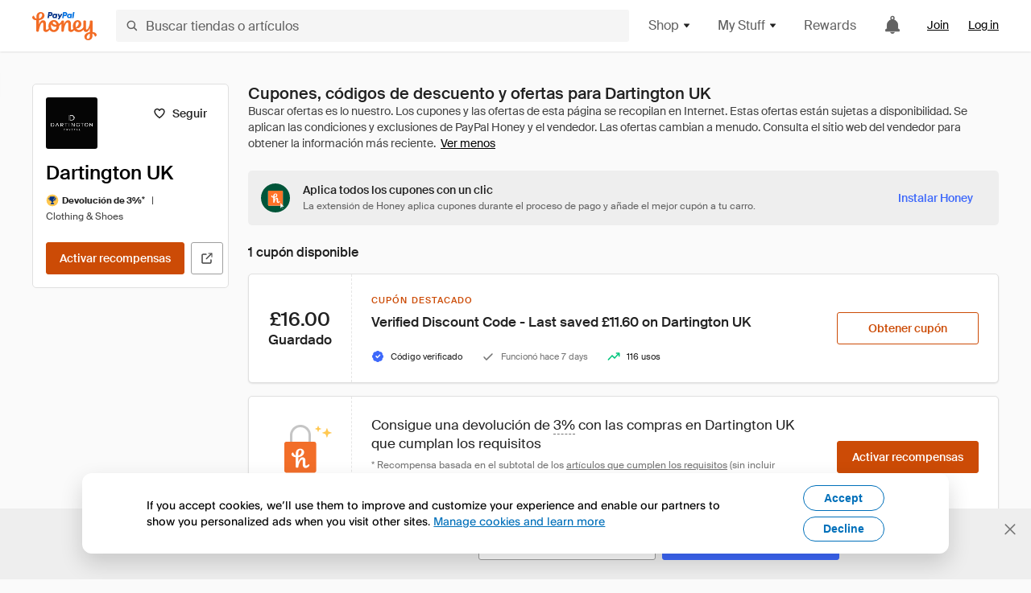

--- FILE ---
content_type: text/html; charset=utf-8
request_url: https://www.joinhoney.com/es/shop/dartington-uk
body_size: 30440
content:

    <!DOCTYPE html>
    <html lang="en">
      <head>
        <title data-react-helmet="true">Los mejores Dartington UK Vales, códigos de descuento - Jan 2026 - Honey</title>
        <meta data-react-helmet="true" property="og:locale" content="en_US"/><meta data-react-helmet="true" property="og:type" content="website"/><meta data-react-helmet="true" name="viewport" content="width=device-width, initial-scale=1, maximum-scale=5.0"/><meta data-react-helmet="true" name="twitter:card" content="summary_large_image"/><meta data-react-helmet="true" name="twitter:site" content="@honey"/><meta data-react-helmet="true" name="twitter:creator" content="@honey"/><meta data-react-helmet="true" property="og:site_name" content="Honey"/><meta data-react-helmet="true" name="description" content="Aplica automáticamente los últimos cupones y códigos promocionales al pagar en January 2026. Además, consigue una devolución de hasta un 3 % en tus compras en Dartington UK y en miles de tiendas online."/><meta data-react-helmet="true" name="keywords" content="Dartington UK, https://www.dartington.co.uk, coupon codes, code, discounts, coupons, promotional, promo, promotion, deal"/><meta data-react-helmet="true" property="og:title" content="He probado este truco de Dartington UK que está causando furor en Internet"/><meta data-react-helmet="true" property="og:description" content="¡Funciona!"/><meta data-react-helmet="true" property="og:image" content="https://cdn.joinhoney.com/images/share/honey-money-falling.gif"/><meta data-react-helmet="true" property="og:image:alt" content=""/><meta data-react-helmet="true" property="og:url" content="https://www.joinhoney.com/es/shop/dartington-uk"/><meta data-react-helmet="true" name="googlebot" content="noarchive"/>
        <link data-react-helmet="true" rel="canonical" href="https://www.joinhoney.com/es/shop/dartington-uk"/>
        <script data-react-helmet="true" type="application/ld+json">{
  "@context": "http://schema.org",
  "@type": "Store",
  "logo": {
    "@type": "ImageObject",
    "url": "https://cdn.joinhoney.com/images/store-logos/7606618781468937934.png",
    "height": "280",
    "width": "280",
    "name": "Dartington UK Logo",
    "@id": "https://cdn.joinhoney.com/images/store-logos/7606618781468937934.png"
  },
  "sameAs": "https://www.dartington.co.uk",
  "image": "https://cdn.joinhoney.com/images/share/honey-money-falling.gif",
  "url": "https://www.joinhoney.com/shop/dartington-uk",
  "name": "Dartington UK Vouchers, Discount Codes, and Deals",
  "description": "",
  "@id": "https://www.joinhoney.com/shop/dartington-uk",
  "hasOfferCatalog": {
    "@type": "OfferCatalog",
    "numberOfItems": null,
    "itemListOrder": "ItemListUnordered",
    "itemListElement": [
      {
        "@type": "ListItem",
        "@id": "https://www.joinhoney.com/shop/dartington-uk#ListItemHoneyGold",
        "item": {
          "@type": "DiscountOffer",
          "@id": "https://www.joinhoney.com/shop/dartington-uk#DiscountOfferHoneyGold",
          "priceCurrency": "USD",
          "url": "https://o.honey.io/store/7606618781468937934/website?afsrc=1&src=honey-web&turl=website&cat=deeplink",
          "discountCurrency": "USD",
          "discountAmount": "3%",
          "name": "Get 3% back from your Dartington UK purchase with Honey."
        }
      },
      []
    ],
    "name": "Dartington UK Offer Catalog",
    "@id": "https://www.joinhoney.com/shop/dartington-uk#OfferCatalog"
  }
}</script>
        <meta name="p:domain_verify" content="676e6efc4c0cf78423aa11218268ac5e" />
        <meta charSet="utf-8" />
        <meta name="msapplication-TileColor" content="#f26c25" />
        <meta name="msapplication-config" content="https://cdn.joinhoney.com/images/favicon/browserconfig.xml" />
        <link rel="shortcut icon" href="https://cdn.joinhoney.com/images/favicon-32.png" sizes="32x32" />
        <link rel="icon" href="https://cdn.joinhoney.com/images/favicon-16.png" sizes="16x16" />
        <link rel="manifest" href="/site.webmanifest" />
        <link rel="mask-icon" href="https://cdn.joinhoney.com/images/favicon/safari-pinned-tab.svg" color="#f26c25" />
        <link rel="stylesheet" href="https://cdn.joinhoney.com/css/honey-font.min.css?v2" />
        <link rel="stylesheet" href="https://cdn.joinhoney.com/css/react-vis.css.gz" />
        <style type="text/css" id="jss-ssr">.icon-0-2-90 {}
.icon-d0-0-2-91 {}
.icon-d0-0-2-91 .h-icon div {
  display: flex;
  align-items: center;
  justify-content: center;
}
.icon-d0-0-2-91 div {
  width: 16px;
  height: 16px;
}
.icon-d0-0-2-91 * {
  vector-effect: non-scaling-stroke;
}
.icon-d0-0-2-91 .fill {
  fill: #616161;
}
.icon-d0-0-2-91 .stroke {
  stroke: #616161;
}
.icon-d1-0-2-92 {}
.icon-d1-0-2-92 .h-icon div {
  display: flex;
  align-items: center;
  justify-content: center;
}
.icon-d1-0-2-92 div {
  width: 16px;
  height: 16px;
}
.icon-d1-0-2-92 * {
  vector-effect: non-scaling-stroke;
}
.icon-d1-0-2-92 .fill {
  fill: #616161;
}
.icon-d1-0-2-92 .stroke {
  stroke: #616161;
}
.icon-d2-0-2-99 {}
.icon-d2-0-2-99 .h-icon div {
  display: flex;
  align-items: center;
  justify-content: center;
}
.icon-d2-0-2-99 div {
  width: 24px;
  height: 24px;
}
.icon-d2-0-2-99 * {
  vector-effect: non-scaling-stroke;
}
.icon-d2-0-2-99 .fill {
  fill: #212121;
}
.icon-d2-0-2-99 .stroke {
  stroke: #212121;
}
.icon-d3-0-2-125 {}
.icon-d3-0-2-125 .h-icon div {
  display: flex;
  align-items: center;
  justify-content: center;
}
.icon-d3-0-2-125 div {
  width: 24px;
  height: 24px;
}
.icon-d3-0-2-125 * {
  vector-effect: non-scaling-stroke;
}
.icon-d3-0-2-125 .fill {
  fill: #212121;
}
.icon-d3-0-2-125 .stroke {
  stroke: #212121;
}
.icon-d4-0-2-134 {}
.icon-d4-0-2-134 .h-icon div {
  display: flex;
  align-items: center;
  justify-content: center;
}
.icon-d4-0-2-134 div {
  width: 16px;
  height: 16px;
}
.icon-d4-0-2-134 * {
  vector-effect: non-scaling-stroke;
}
.icon-d4-0-2-134 .fill {
  fill: #212121;
}
.icon-d4-0-2-134 .stroke {
  stroke: #212121;
}
.icon-d5-0-2-168 {}
.icon-d5-0-2-168 .h-icon div {
  display: flex;
  align-items: center;
  justify-content: center;
}
.icon-d5-0-2-168 div {
  width: 16px;
  height: 16px;
}
.icon-d5-0-2-168 * {
  vector-effect: non-scaling-stroke;
}
.icon-d5-0-2-168 .fill {
  fill: #212121;
}
.icon-d5-0-2-168 .stroke {
  stroke: #212121;
}
.icon-d6-0-2-171 {}
.icon-d6-0-2-171 .h-icon div {
  display: flex;
  align-items: center;
  justify-content: center;
}
.icon-d6-0-2-171 div {
  width: 18px;
  height: 18px;
}
.icon-d6-0-2-171 * {
  vector-effect: non-scaling-stroke;
}
.icon-d6-0-2-171 .fill {
  fill: #424242;
}
.icon-d6-0-2-171 .stroke {
  stroke: #424242;
}
.icon-d7-0-2-231 {}
.icon-d7-0-2-231 .h-icon div {
  display: flex;
  align-items: center;
  justify-content: center;
}
.icon-d7-0-2-231 div {
  width: 16px;
  height: 16px;
}
.icon-d7-0-2-231 * {
  vector-effect: non-scaling-stroke;
}
.icon-d7-0-2-231 .fill {
  fill: #3d68fb;
}
.icon-d7-0-2-231 .stroke {
  stroke: #3d68fb;
}
.icon-d8-0-2-234 {}
.icon-d8-0-2-234 .h-icon div {
  display: flex;
  align-items: center;
  justify-content: center;
}
.icon-d8-0-2-234 div {
  width: 16px;
  height: 16px;
}
.icon-d8-0-2-234 * {
  vector-effect: non-scaling-stroke;
}
.icon-d8-0-2-234 .fill {
  fill: #757575;
}
.icon-d8-0-2-234 .stroke {
  stroke: #757575;
}
.icon-d9-0-2-236 {}
.icon-d9-0-2-236 .h-icon div {
  display: flex;
  align-items: center;
  justify-content: center;
}
.icon-d9-0-2-236 div {
  width: 16px;
  height: 16px;
}
.icon-d9-0-2-236 * {
  vector-effect: non-scaling-stroke;
}
.icon-d9-0-2-236 .fill {
  fill: #00c57d;
}
.icon-d9-0-2-236 .stroke {
  stroke: #00c57d;
}
.btnContentContainer-0-2-13 {
  width: 100%;
  display: flex;
  align-items: center;
  justify-content: center;
}
.btn-0-2-14 {
  cursor: pointer;
  height: 40px;
  outline: none;
  padding: 0px 16px;
  box-shadow: none;
  transition: 0.2s;
  text-shadow: none;
  user-select: none;
  border-style: solid;
  border-width: 1px;
  border-radius: 3px;
}
.btn-0-2-14:focus {
  outline: 1px auto -webkit-focus-ring-color;
  outline-offset: 2px;
}
.btn-0-2-14:focus:not(:focus-visible) {
  outline: 0;
}
.btn-0-2-14:focus-visible {
  outline-offset: 4px;
}
.btn-0-2-14:active {
  outline: none;
}
.btn-0-2-14 .btnCopy-0-2-29 {
  font-size: 14px;
}
.btn-0-2-14:before {
  content: none !important;
}
.btn-0-2-14:after {
  content: none !important;
}
.btn24-0-2-15 {
  height: 24px;
  padding: 0px 8px;
}
.btn24-0-2-15 .btnCopy-0-2-29 {
  font-size: 12px;
}
.btn32-0-2-16 {
  height: 32px;
  padding: 0px 12px;
}
.btn48-0-2-17 {
  height: 48px;
}
.btn48-0-2-17 .btnCopy-0-2-29 {
  font-size: 16px;
}
.btn56-0-2-18 {
  height: 56px;
  padding: 0px 24px;
}
.btn56-0-2-18 .btnCopy-0-2-29 {
  font-size: 17px;
}
.btnAnchor-0-2-19 {
  display: inline-flex;
  align-items: center;
  text-decoration: none;
}
.btnBlock-0-2-20 {
  display: block;
}
.unstyled-0-2-21 {
  color: inherit;
  border: none;
  cursor: pointer;
  margin: 0;
  display: inline-block;
  padding: 0;
  font-size: inherit;
  background: none;
  transition: 0.2s;
  font-weight: inherit;
  text-decoration: inherit;
}
.unstyled-0-2-21:focus {
  outline: 1px auto -webkit-focus-ring-color;
  outline-offset: 2px;
}
.unstyled-0-2-21:focus:not(:focus-visible) {
  outline: 0;
}
.unstyled-0-2-21:focus-visible {
  outline: 1px auto -webkit-focus-ring-color;
  outline-offset: 2px;
}
.primary-0-2-22 {
  border-color: #cc4b06;
  background-color: #cc4b06;
}
.primary-0-2-22:hover {
  border-color: #f26c25;
  background-color: #f26c25;
}
.primary-0-2-22:active {
  border-color: #aa420b;
  background-color: #aa420b;
}
.secondary-0-2-23 {
  border-color: #3d68fb;
  background-color: #3d68fb;
}
.secondary-0-2-23:hover {
  border-color: #6083fb;
  background-color: #6083fb;
}
.secondary-0-2-23:active {
  border-color: #3256ce;
  background-color: #3256ce;
}
.secondary-ghost-0-2-24 {
  border-color: #3d68fb;
  background-color: #ffffff;
}
.secondary-ghost-0-2-24:hover {
  border-color: #3d68fb;
  background-color: #3d68fb;
}
.secondary-ghost-0-2-24:active {
  border-color: #6083fb;
  background-color: #6083fb;
}
.secondary-ghost-0-2-24 .btnCopy-0-2-29 {
  color: #3d68fb;
}
.secondary-ghost-0-2-24:hover .btnCopy-0-2-29 {
  color: #ffffff;
}
.secondary-ghost-0-2-24:hover path {
  fill: #ffffff !important;
  stroke: #ffffff !important;
  transition: 0.2s;
}
.third-0-2-25 {
  border-color: #9e9e9e;
  background-color: #ffffff;
}
.third-0-2-25:hover {
  border-color: #616161;
  background-color: #f5f5f5;
}
.third-0-2-25:active {
  border-color: #757575;
  background-color: #ffffff;
}
.third-0-2-25 .btnCopy-0-2-29 {
  color: #212121;
}
.third-0-2-25:active .btnCopy-0-2-29 {
  color: #000000;
}
.third-light-0-2-26 {
  border-color: #f5f5f5;
  background-color: transparent;
}
.third-light-0-2-26:hover {
  opacity: 0.85;
}
.gold-0-2-27 {
  border-color: #ffc74f;
  background-color: #ffc74f;
}
.gold-0-2-27 .btnCopy-0-2-29 {
  color: #212121;
}
.gold-0-2-27:hover {
  border-color: #ffd272;
  background-color: #ffd272;
}
.gold-0-2-27:active {
  border-color: #edb235;
  background-color: #edb235;
}
.borderNone-0-2-28 {
  border: none !important;
}
.btnCopy-0-2-29 {
  color: #ffffff;
  order: 2;
  overflow: hidden;
  font-style: normal;
  transition: 0.2s;
  font-family: SuisseIntl, BlinkMacSystemFont, "Segoe UI", Roboto, Helvetica, Arial, sans-serif, "Apple Color Emoji", "Segoe UI Emoji", "Segoe UI Symbol";
  font-weight: 600;
  text-shadow: none !important;
  white-space: nowrap;
  font-stretch: normal;
  text-overflow: ellipsis;
  letter-spacing: normal;
  text-transform: none !important;
}
.flexible-0-2-30 {
  width: 100%;
  overflow: hidden;
}
.btnIcon-0-2-31 {
  order: 1;
  display: flex;
  margin-right: 8px;
}
.btnIconOnly-0-2-32 {
  margin-right: initial;
}
.btnIconRight-0-2-33 {
  order: 3;
  display: flex;
  margin-left: 8px;
  margin-right: initial;
}
.loadingStatus-0-2-34 {
  border-color: #bdbdbd !important;
  pointer-events: none;
  background-color: #ffffff !important;
}
.loadingStatus-0-2-34:hover {
  border-color: #bdbdbd !important;
  background-color: #ffffff !important;
}
.loadingStatus-0-2-34 .btnCopy-0-2-29 {
  color: #bdbdbd;
}
.loadingStatus-0-2-34 .h-fill {
  color: #bdbdbd;
}
.successStatus-0-2-35 {
  border-color: #008556 !important;
  pointer-events: none;
  background-color: #ffffff !important;
}
.successStatus-0-2-35:hover {
  border-color: #008556 !important;
  background-color: #ffffff !important;
}
.successStatus-0-2-35 .btnCopy-0-2-29 {
  color: #008556;
}
.successStatus-0-2-35 .h-fill {
  color: #008556;
}
.failedStatus-0-2-36 {
  border-color: #d14444 !important;
  pointer-events: none;
  background-color: #ffffff !important;
}
.failedStatus-0-2-36:hover {
  border-color: #d14444 !important;
  background-color: #ffffff !important;
}
.failedStatus-0-2-36 .btnCopy-0-2-29 {
  color: #d14444;
}
.failedStatus-0-2-36 .h-fill {
  color: #d14444;
}
.disabledStatus-0-2-37 {
  border-color: #bdbdbd !important;
  pointer-events: none;
  background-color: #bdbdbd !important;
}
.disabledStatus-0-2-37:hover {
  border-color: #bdbdbd !important;
  background-color: #bdbdbd !important;
}
.disabledStatus-0-2-37 .btnCopy-0-2-29 {
  color: #ffffff;
}
.disabledStatus-0-2-37 .h-fill {
  color: #ffffff;
}
.closeButton-0-2-11 {
  top: 4px;
  right: 4px;
  width: 44px;
  border: none;
  cursor: pointer;
  height: 44px;
  display: flex;
  padding: 0;
  z-index: 1;
  position: absolute;
  background: none;
  transition: 0.2s;
  align-items: center;
  border-radius: 3px;
  justify-content: center;
}
.closeButton-0-2-11:focus {
  outline: 1px auto -webkit-focus-ring-color;
  outline-offset: 2px;
}
.closeButton-0-2-11:focus:not(:focus-visible) {
  outline: 0;
}
.closeButton-0-2-11:focus-visible {
  outline-offset: 0;
}
.closeButton-0-2-11:hover {
  background-color: rgba(0, 0, 0, 0.03);
}
.closeButton-0-2-11:active {
  background-color: rgba(0, 0, 0, 0.08);
}
.compact-0-2-12 {
  width: 32px;
  height: 32px;
}
.container-0-2-71 {
  margin: 0px auto;
  padding: 24px 16px 0;
  max-width: 1360px;
}
@media (min-width: 768px) {
  .container-0-2-71 {
    margin: 0px auto;
    padding: 32px 24px 0;
  }
}
@media (min-width: 1024px) {
  .container-0-2-71 {
    margin: 0px auto;
    padding: 48px 40px 0;
  }
}
  .infinite-0-2-72 {
    max-width: initial;
  }
  .noPaddingTopBottom-0-2-73 {
    padding-top: 0px;
    padding-bottom: 0px;
  }
@media (min-width: 768px) {
  .noPaddingTopBottom-0-2-73 {
    padding-top: 0px;
    padding-bottom: 0px;
  }
}
@media (min-width: 1024px) {
  .noPaddingTopBottom-0-2-73 {
    padding-top: 0px;
    padding-bottom: 0px;
  }
}
@media (min-width: 1024px) {
  .noPaddingLeftRightDesktop-0-2-74 {
    padding-left: 0px;
    padding-right: 0px;
  }
}
@media (min-width: 768px) and (max-width: 1023px) {
  .noPaddingLeftRightTablet-0-2-75 {
    padding-left: 0px;
    padding-right: 0px;
  }
}
@media (max-width: 767px) {
  .noPaddingLeftRightMobile-0-2-76 {
    padding-left: 0px;
    padding-right: 0px;
  }
}
  .btnCopy-0-2-193 {
    order: 2;
    opacity: 1;
    font-size: 14px;
    font-style: normal;
    font-family: SuisseIntl, BlinkMacSystemFont, "Segoe UI", Roboto, Helvetica, Arial, sans-serif, "Apple Color Emoji", "Segoe UI Emoji", "Segoe UI Symbol";
    font-weight: 500;
    line-height: normal;
    white-space: nowrap;
    font-stretch: normal;
    letter-spacing: normal;
    text-transform: none !important;
  }
  .container-0-2-194 {
    display: flex;
    align-items: center;
  }
  .left-0-2-195 {
    order: 1;
    display: flex;
    margin-right: 10px;
  }
  .right-0-2-196 {
    order: 3;
    display: flex;
    margin-left: 10px;
  }
  .flatBtn-0-2-197 {
    width: unset;
    border: none;
    cursor: pointer;
    margin: 0;
    display: flex;
    opacity: 1 !important;
    padding: 0;
    background: none;
    box-shadow: none;
    text-shadow: none;
    background-color: rgba(0, 0, 0, 0) !important;
  }
  .flatBtn-0-2-197:focus {
    outline: 1px auto -webkit-focus-ring-color;
    outline-offset: 2px;
  }
  .flatBtn-0-2-197:focus:not(:focus-visible) {
    outline: 0;
  }
  .flatBtn-0-2-197:focus-visible {
    outline: 1px auto -webkit-focus-ring-color;
    outline-offset: 2px;
  }
  .flatBtn-0-2-197.disabled {
    cursor: default;
    display: block;
    user-select: none;
    pointer-events: none;
  }
  .flatBtn-0-2-197:before {
    content: none !important;
  }
  .flatBtn-0-2-197:after {
    content: none !important;
  }
  .btnAnchor-0-2-198 {
    display: inline-flex;
    align-items: center;
    text-decoration: none;
  }
  .btnAnchor-0-2-198.disabled {
    display: inline-flex;
  }
  .blue-0-2-199 {
    color: #3d68fb;
    transition: 0.2s;
  }
  .blue-0-2-199 .h-fill {
    color: #3d68fb !important;
    transition: 0.2s;
  }
  .blue-0-2-199:hover {
    color: #6083fb;
  }
  .blue-0-2-199:hover .h-fill {
    color: #6083fb !important;
  }
  .black-0-2-200 {
    color: #212121;
    transition: 0.2s;
  }
  .black-0-2-200 .h-fill {
    color: #212121 !important;
    transition: 0.2s;
  }
  .black-0-2-200:hover {
    color: #424242;
  }
  .black-0-2-200:hover .h-fill {
    color: #424242 !important;
  }
  .grey-0-2-201 {
    color: #757575;
    transition: 0.2s;
  }
  .grey-0-2-201 .h-fill {
    color: #757575 !important;
    transition: 0.2s;
  }
  .grey-0-2-201:hover {
    color: #9e9e9e;
  }
  .grey-0-2-201:hover .h-fill {
    color: #9e9e9e !important;
  }
  .orange-0-2-202 {
    color: #f26c25;
    transition: 0.2s;
  }
  .orange-0-2-202 .h-fill {
    color: #f26c25 !important;
    transition: 0.2s;
  }
  .orange-0-2-202:hover {
    color: #ff8b4e;
  }
  .orange-0-2-202:hover .h-fill {
    color: #ff8b4e !important;
  }
  .disabled-0-2-203 {
    color: #bdbdbd;
  }
  .disabled-0-2-203 .h-fill {
    color: #bdbdbd !important;
  }
  .anchorElement-0-2-253:focus {
    outline: 1px auto -webkit-focus-ring-color;
    outline-offset: 2px;
  }
  .anchorElement-0-2-253:focus:not(:focus-visible) {
    outline: 0;
  }
  .anchorElement-0-2-253:focus-visible {
    outline: 1px auto -webkit-focus-ring-color;
    outline-offset: 2px;
  }
  .anchorTextElement-0-2-254 {
    cursor: pointer;
    display: flex;
    text-decoration: none;
  }
  .anchorTextElement-0-2-254:hover~.tooltipContainer-0-2-258 {
    opacity: 1;
    visibility: visible;
  }
  .anchorTextElementDotted-0-2-255 {
    border-bottom: 1px dashed #757575;
  }
  .container-0-2-256 {
    position: relative;
  }
  .iconContainer-0-2-257 {
    display: flex;
  }
  .iconContainer-0-2-257:hover~.tooltipContainer-0-2-258 {
    opacity: 1;
    visibility: visible;
  }
  .tooltipContainer-0-2-258 {
    inset: 0;
    display: flex;
    opacity: 0;
    z-index: 20;
    position: absolute;
    transition: 0.2s;
    visibility: hidden;
    align-items: center;
    user-select: none;
    pointer-events: none;
  }
  .tooltipContainer-0-2-258.interactable {
    pointer-events: auto;
  }
  .tooltipContainer-0-2-258.top, .tooltipContainer-0-2-258.top-left, .tooltipContainer-0-2-258.top-right {
    top: initial;
    bottom: auto;
    flex-direction: column;
  }
  .tooltipContainer-0-2-258.right {
    left: auto;
    margin-right: 13px;
  }
  .tooltipContainer-0-2-258.bottom, .tooltipContainer-0-2-258.bottom-right, .tooltipContainer-0-2-258.bottom-left {
    top: auto;
    margin-bottom: 16px;
    flex-direction: column;
  }
  .tooltipContainer-0-2-258.left {
    left: 13px;
    margin-bottom: 1px;
  }
  .tooltipContainer-0-2-258.bottom-right, .tooltipContainer-0-2-258.top-right {
    left: auto;
    right: -13px;
    align-items: flex-end;
  }
  .tooltipContainer-0-2-258.bottom-left, .tooltipContainer-0-2-258.top-left {
    left: -13px;
    right: auto;
    align-items: flex-start;
  }
  .tooltipContainer-0-2-258.interactable:hover {
    opacity: 1;
    visibility: visible;
  }
  .tooltipContainerForce-0-2-259 {
    opacity: 1;
    visibility: visible;
  }
  .tooltipShow-0-2-260 {
    opacity: 1 !important;
    visibility: visible !important;
  }
  .tooltipArrow-0-2-261 {
    width: 0px;
    height: 0px;
    border-color: transparent;
    border-style: solid;
    border-width: 6px;
  }
  .tooltipArrow-0-2-261.top, .tooltipArrow-0-2-261.top-left, .tooltipArrow-0-2-261.top-right {
    border-bottom-color: #212121;
  }
  .tooltipArrow-0-2-261.right {
    order: 2;
    border-left-color: #212121;
  }
  .tooltipArrow-0-2-261.bottom, .tooltipArrow-0-2-261.bottom-right, .tooltipArrow-0-2-261.bottom-left {
    order: 2;
    border-top-color: #212121;
  }
  .tooltipArrow-0-2-261.left {
    border-right-color: #212121;
  }
  .tooltipArrow-0-2-261.bottom-right, .tooltipArrow-0-2-261.top-right {
    margin-right: 15px;
  }
  .tooltipArrow-0-2-261.bottom-left, .tooltipArrow-0-2-261.top-left {
    margin-left: 15px;
  }
  .tooltipArrow-0-2-261.left.blue {
    border-right-color: #3d68fb;
  }
  .tooltipArrow-0-2-261.bottom.blue, .tooltipArrow-0-2-261.bottom-right.blue, .tooltipArrow-0-2-261.bottom-left.blue {
    border-top-color: #3d68fb;
  }
  .tooltipArrow-0-2-261.right.blue {
    border-left-color: #3d68fb;
  }
  .tooltipArrow-0-2-261.top.blue, .tooltipArrow-0-2-261.top-left.blue, .tooltipArrow-0-2-261.top-right.blue {
    border-bottom-color: #3d68fb;
  }
  .copyContent-0-2-262 {
    color: #e0e0e0;
    padding: 9px 12px 8px;
    font-size: 12px;
    max-width: 400px;
    min-width: 200px;
    font-weight: 500;
    line-height: 16px;
    border-radius: 3px;
    background-color: #212121;
  }
  .copyContent-0-2-262.singleLine {
    min-width: auto;
    text-align: center;
    white-space: nowrap;
  }
  .copyContent-0-2-262.blue {
    color: #ffffff;
    background-color: #3d68fb;
  }
  .componentContentContainer-0-2-263 {
    color: #e0e0e0;
    padding: 9px 12px 8px;
    border-radius: 3px;
    background-color: #212121;
  }
  .componentContentContainer-0-2-263.blue {
    color: #ffffff;
    background-color: #3d68fb;
  }
  .gold-0-2-156 {
    color: #212121;
    display: flex;
    align-items: center;
  }
  .goldBadge-0-2-157 {  }
  .amount-0-2-158 {  }
  .timer-0-2-159 {
    margin-left: 4px;
  }
  .goldBadge-d0-0-2-160 {
    color: #212121;
    display: inline-flex;
    padding: 4px 8px 4px 4px;
    line-height: 12px;
    border-radius: 100px;
    background-color: #fff4dc;
  }
  .amount-d1-0-2-161 {
    font-size: 11px;
    font-weight: bold;
    margin-left: 4px;
  }
  .logo-0-2-77 {
    display: flex;
    align-items: center;
  }
  .logo-0-2-77 a {
    transition: 0.2s;
    text-decoration: none;
  }
  .logoLink-0-2-78:hover {
    opacity: 0.9;
  }
  .full-0-2-79 {
    display: none;
  }
@media (min-width: 414px) {
  .full-0-2-79 {
    display: flex;
  }
}
  .h-0-2-80 {
    display: flex;
  }
@media (min-width: 414px) {
  .h-0-2-80 {
    display: none;
  }
}
  .dot-0-2-81 {
    width: 2px;
    height: 2px;
    margin: 0px 8px 0px 6px;
    border-radius: 50%;
    background-color: #bdbdbd;
  }
  .subBrandName-0-2-82 {
    color: #9e9e9e;
    font-size: 11px;
    transition: 0.2s;
    font-weight: 500;
    letter-spacing: 1.65px;
    text-transform: uppercase;
  }
  .subBrandName-0-2-82:hover {
    color: #bdbdbd;
  }
  .fitContainer-0-2-153 {
    width: 100%;
    height: 100%;
    display: flex;
    justify-content: center;
  }
  .loading-0-2-154 {
    opacity: 0;
    transition: opacity 200ms;
  }
  .load-0-2-155 {
    opacity: 1;
  }
  .skip-0-2-46 {
    top: 80px;
    left: -150px;
    color: #424242;
    padding: 12px 16px;
    z-index: 101;
    position: fixed;
    font-size: 14px;
    box-shadow: 0px 4px 20px rgba(0, 0, 0, 0.18);
    transition: 0.2s;
    font-weight: 600;
    border-radius: 3px;
    text-decoration: none;
    background-color: #ffffff;
  }
  .skip-0-2-46:hover {
    cursor: pointer;
    box-shadow: 0px 4px 20px rgba(0, 0, 0, 0.30);
  }
  .skip-0-2-46:focus {
    left: 40px;
  }
  .storeLogo-0-2-144 {  }
  .noOverlay-0-2-145 {  }
  .noOverlay-0-2-145:before {
    content: initial !important;
  }
  .circleRed-0-2-146 {
    background-color: #ffefef !important;
  }
  .circleRed-0-2-146 span {
    color: #461717;
  }
  .circleMain-0-2-147 {
    background-color: #fff2eb !important;
  }
  .circleMain-0-2-147 span {
    color: #451f0b;
  }
  .circleGold-0-2-148 {
    background-color: #fff9ed !important;
  }
  .circleGold-0-2-148 span {
    color: #72520d;
  }
  .circleSec-0-2-149 {
    background-color: #cad5fd !important;
  }
  .circleSec-0-2-149 span {
    color: #111d45;
  }
  .circlePurple-0-2-150 {
    background-color: #f2eefc !important;
  }
  .circlePurple-0-2-150 span {
    color: #22143f;
  }
  .circleTeal-0-2-151 {
    background-color: #c8e9eb !important;
  }
  .circleTeal-0-2-151 span {
    color: #0f3133;
  }
  .storeLogo-d0-0-2-152 {
    width: 64px;
    height: 64px;
    display: flex;
    overflow: hidden;
    position: relative;
    align-items: center;
    flex-shrink: 0;
    border-radius: 0;
    justify-content: center;
  }
  .storeLogo-d0-0-2-152 span {
    opacity: 0.3;
    font-size: 25.6px;
    transition: 0.2s;
    font-weight: 600;
    text-transform: uppercase;
  }
  .storeLogo-d0-0-2-152 img {
    width: 100%;
    align-self: center;
  }
  .storeLogo-d0-0-2-152:before {
    top: 0px;
    left: 0px;
    width: 100%;
    height: 100%;
    content: "";
    position: absolute;
    background-color: rgba(33, 33, 33, 0.05);
  }
  .copy-0-2-1 {
    color: #424242;
    max-width: 793px;
    text-align: justify;
  }
@media (min-width: 768px) {
  .copy-0-2-1 {
    padding-right: 45px;
  }
}
@media (min-width: 768px) {
  .closeBtn-0-2-2 {
    top: auto;
    flex: 1;
    margin-right: 12px;
  }
}
  .banner-0-2-3 {
    width: 100%;
    bottom: 0;
    padding: 20px;
    z-index: 1000;
    position: fixed;
    background-color: #eeeeee;
  }
@media (min-width: 768px) {
  .banner-0-2-3 {
    display: flex;
    align-items: center;
    justify-content: space-between;
  }
}
  .alertIcon-0-2-4 {
    display: flex;
    margin-bottom: 20px;
    padding-bottom: 3px;
    justify-content: center;
  }
@media (min-width: 768px) {
  .alertIcon-0-2-4 {
    margin: 0 17.5px 0 0;
    align-items: center;
  }
}
@media (min-width: 768px) {
  .copyContainer-0-2-5 {
    flex: 6;
    display: flex;
    justify-content: center;
  }
}
@media (min-width: 1024px) {
  .copyContainer-0-2-5 {
    flex: 5;
  }
}
  .main-0-2-6 {
    left: 0px;
    width: 100%;
    bottom: 0px;
    z-index: 100;
    position: fixed;
    background-color: #eeeeee;
  }
  .content-0-2-7 {
    display: flex;
    flex-direction: column;
    padding-bottom: 24px;
  }
@media (min-width: 1024px) {
  .content-0-2-7 {
    flex-direction: row;
    justify-content: center;
  }
}
  .title-0-2-8 {
    color: #424242;
    width: 259px;
    margin: auto;
    text-align: center;
    padding-top: 24px;
  }
@media (min-width: 1024px) {
  .title-0-2-8 {
    width: auto;
    margin: 0px;
    padding-top: 33px;
  }
}
  .noButton-0-2-9 {
    width: 220px;
    margin: 16px auto 11px;
  }
@media (min-width: 1024px) {
  .noButton-0-2-9 {
    margin: 24px 0px 0px 20px;
  }
}
  .yesButton-0-2-10 {
    width: 220px;
    margin: auto;
  }
@media (min-width: 1024px) {
  .yesButton-0-2-10 {
    margin: 24px 0px 0px 8px;
  }
}
  .selectorContainer-0-2-386 {
    cursor: pointer;
    display: flex;
  }
  .containerDisabled-0-2-387 {
    cursor: auto;
  }
  .countryName-0-2-388 {  }
  .languageName-0-2-389 {  }
  .textStyle-0-2-390 {  }
  .countryName-d0-0-2-391 {
    color: #212121;
    border-right: 1px solid #e0e0e0;
    padding-right: 12px;
  }
  .languageName-d1-0-2-392 {
    color: #212121;
    padding-left: 12px;
  }
  .languageSelector-0-2-358 {
    transition: 0.2s;
    padding-right: 83px;
  }
@media (min-width: 1360px) {
  .languageSelector-0-2-358 {
    padding-right: 206px;
  }
}
@media (max-width: 899px) {
  .main-0-2-359 {
    display: none;
  }
}
  .mainPadding-0-2-360 {
    padding-top: 80px;
  }
@media (max-width: 899px) {
  .floating-0-2-361 {
    display: none;
  }
}
  .floatingPadding-0-2-362 {
    padding-top: 160px;
  }
  .searchBoxTextOverrideWrapper-0-2-83 {
    display: flex;
    flex-direction: row;
  }
  .searchBoxTextOverrideWrapper-0-2-83 input {
    font-size: 16px !important;
    transition: none;
  }
  .searchBoxTextOverrideWrapper-0-2-83 input:focus {  }
  .searchInputContainer-0-2-84 {
    width: 100%;
  }
  .searchBoxTextOverrideWrapper-d0-0-2-85 {
    border: none;
    border-radius: 0;
  }
  .searchBoxTextOverrideWrapper-d0-0-2-85 input {
    border-collapse: separate !important;
    border-radius: 3 !important;
  }
  .searchBoxTextOverrideWrapper-d0-0-2-85 input:focus {
    border: 1px solid #bdbdbd;
  }
  .overlay-0-2-93 {
    left: 50%;
    right: 50%;
    width: 100vw;
    height: 100vh;
    opacity: 1;
    z-index: 99;
    position: fixed;
    margin-top: 12px;
    transition: visibility, opacity .1s ease;
    visibility: visible;
    margin-left: -50vw;
    margin-right: -50vw;
    background-color: rgba(0,0,0,.25);
  }
  .overlayHidden-0-2-94 {
    opacity: 0;
    visibility: hidden;
  }
  .popoverRoot-0-2-95 {
    left: 50%;
    right: 50%;
    width: 100vw;
    z-index: 100;
    position: absolute;
    margin-left: -50vw;
    margin-right: -50vw;
  }
@media (min-width: 768px) {
  .popoverRoot-0-2-95 {
    left: auto;
    right: auto;
    width: 616px;
    margin-left: auto;
    margin-right: auto;
  }
}
@media (min-width: 1360px) {
  .popoverRoot-0-2-95 {
    width: 912px;
  }
}
@media (min-width: 1575px) {
  .popoverRoot-0-2-95 {
    width: 1208px;
  }
}
@media (min-width: 1856px) {
  .popoverRoot-0-2-95 {
    width: 1504px;
  }
}
  .container-0-2-304 {  }
  .endPadding-0-2-305 {
    margin-right: -1px;
    padding-right: 1px;
  }
  .scrollableContainer-0-2-306 {
    flex: 1 0 auto;
    left: -16px;
    width: calc(100% + 32px);
    height: 100%;
    margin: 0;
    display: flex;
    position: relative;
    list-style: none;
    overflow-x: auto;
    overflow-y: hidden;
    padding-left: 16px;
    flex-direction: row;
    padding-bottom: 20px;
  }
  .sliderContainer-0-2-307 {
    width: 100%;
    margin: 0px -16px 0px 0px;
    position: relative;
  }
@media (min-width: 768px) {
  .sliderContainer-0-2-307 {
    width: initial;
    display: block !important;
  }
}
  .sliderContainer-0-2-307 .slick-track {
    display: flex;
    align-items: stretch;
    flex-direction: row;
  }
  .sliderContainer-0-2-307 .slick-track > .slick-slide, .sliderContainer-0-2-307 .slick-track > .slick-slide > div {
    flex: 1 0 auto;
    height: inherit;
    display: flex;
  }
  .sliderContainer-0-2-307 .slick-track > .slick-slide > div {
    width: inherit;
    padding-right: 16px;
  }
  .slider-0-2-308 {
    overflow: visible;
  }
@media (min-width: 768px) {
  .slider-0-2-308 {
    overflow: hidden;
  }
}
  .sliderContainer-d1-0-2-309 {
    display: none;
  }
  .goldBtn-0-2-189 button {
    background-color: #ffc74f !important;
  }
  .goldBtn-0-2-189 button:hover {
    background-color: #ffd272 !important;
  }
  .goldBtn-0-2-189 button div div {
    color: #222D65 !important;
  }
  .buttonWrap-0-2-190 {
    position: relative;
  }
  .buttonWrap-0-2-190:hover .tooltip-0-2-192 {
    opacity: 1;
  }
  .textButton-0-2-191 {
    color: inherit;
    border: 0px;
    margin: 0px;
    padding: 0px;
    font-size: inherit;
    appearance: none;
    background: transparent;
    font-weight: inherit;
    line-height: inherit;
    letter-spacing: inherit;
  }
  .tooltip-0-2-192 {
    top: 65px;
    color: #bdbdbd;
    width: 100%;
    opacity: 0;
    padding: 9px 12px 8px;
    position: absolute;
    font-size: 12px;
    transition: 0.2s;
    font-weight: 500;
    line-height: 16px;
    border-radius: 3px;
    background-color: #212121;
  }
  .tooltip-0-2-192:before {
    top: -12px;
    left: 50%;
    right: 0px;
    width: 0px;
    border: 6px solid transparent;
    bottom: 0px;
    height: 0px;
    content: "";
    position: absolute;
    margin-left: -6px;
    border-bottom-color: #212121;
  }
  .giftIcon-0-2-96 {
    top: -3px;
    display: inline-block;
    position: relative;
    margin-left: -8px;
    margin-right: 8px;
    vertical-align: middle;
  }
  .referralText-0-2-97 {
    color: #f26c25;
  }
  .referralCountNumber-0-2-98 {
    font-weight: 800;
  }
  .languageSelector-0-2-47 {
    margin-top: 18px;
  }
  .main-0-2-43 {
    display: flex;
    position: relative;
    flex-direction: column;
  }
  .main-0-2-43.sticky {
    padding-top: 64px;
  }
  .content-0-2-44 {
    flex: 1 1 auto;
    display: flex;
    flex-direction: column;
    justify-content: space-between;
  }
  .whiteBg-0-2-45 {
    background-color: #ffffff;
  }
  .main-0-2-181 {  }
  .main-d0-0-2-182 {  }
  .main-d0-0-2-182::before {
    content: "Buscar ofertas es lo nuestro. Los cupones y las ofertas de esta página se recopilan en Internet. Estas ofertas están sujetas a disponibilidad. Se aplican las condiciones y exclusiones de PayPal Honey y el vendedor. Las ofertas cambian a menudo. Consulta el sitio web del vendedor para obtener la información más reciente.";
  }
  .container-0-2-266 {
    display: inline-block;
  }
  .viewTerms-0-2-267 {
    border: none;
    cursor: pointer;
    padding: 0px;
    font-size: 11px;
    line-height: 16px;
    text-decoration: underline;
    background-color: transparent;
  }
  .metaTag-0-2-228 {
    color: #212121;
    width: max-content;
    display: flex;
    align-items: center;
    flex-direction: row;
  }
  .iconContainer-0-2-229 {
    width: 16px;
    height: 16px;
  }
  .copy-0-2-230 {
    margin-left: 8px;
  }
  .lastApplied-0-2-232 {
    color: #757575;
  }
  .lastAppliedHighlighted-0-2-233 {
    color: #212121;
  }
  .standardCopy-0-2-235 {
    color: #757575;
  }
  .metadata-0-2-227 {
    margin: 0;
    display: flex;
    flex-wrap: wrap;
    list-style: none;
    margin-top: 24px;
    padding-left: 0;
    flex-direction: column;
  }
  .metadata-0-2-227 li {
    margin: 0 0 8px 0;
  }
@media (min-width: 414px) {
  .metadata-0-2-227 {
    flex-direction: row;
  }
  .metadata-0-2-227 li {
    margin: 0 24px 0 0;
  }
  .metadata-0-2-227 li:last-of-type {
    margin: 0;
  }
}
  .metadata-0-2-227 li:last-of-type {
    margin: 0;
  }
  .qualifiers-0-2-223 {
    display: flex;
    flex-wrap: wrap;
    flex-direction: row;
  }
  .qualifierBlock-0-2-224 {
    height: 16px;
    display: flex;
    align-items: center;
    flex-direction: row;
  }
  .customQualifier-0-2-225 {
    margin-right: 8px;
  }
  .customQualifier-0-2-225:last-of-type {
    margin-right: 0;
  }
  .dividerDot-0-2-226 {
    margin-right: 8px;
  }
  .container-0-2-216 {
    width: 100%;
    height: 100%;
    padding: 12px;
  }
@media (min-width: 414px) {
  .container-0-2-216 {
    padding: 16px;
  }
}
@media (min-width: 768px) {
  .container-0-2-216 {
    padding: 24px;
  }
}
  .type-0-2-217 {
    display: block;
    margin-bottom: 8px;
    text-transfrom: uppercase;
  }
  .mainText-0-2-218 {
    color: #212121;
    white-space: break-spaces;
  }
@supports ( -moz-appearance:none ) {
  .mainText-0-2-218 {
    white-space: initial;
  }
}
  .mainText-0-2-218> div {
    display: inline-block;
  }
  .subText-0-2-219 {
    color: #757575;
    white-space: break-spaces;
  }
@supports (-moz-appearance:none) {
  .subText-0-2-219 {
    white-space: initial;
  }
}
  .mobileHoneyGold-0-2-220 {
    padding: 0;
    text-align: inherit;
    background-color: inherit;
  }
  .type-d0-0-2-221 {
    color: #cc4b06;
  }
  .subText-d1-0-2-222 {
    margin-top: 4px;
  }
  .type-d2-0-2-248 {
    color: #00a368;
  }
  .subText-d3-0-2-249 {
    margin-top: 8px;
  }
  .type-d4-0-2-276 {
    color: #3256ce;
  }
  .subText-d5-0-2-277 {
    margin-top: 4px;
  }
  .type-d6-0-2-280 {
    color: #3256ce;
  }
  .subText-d7-0-2-281 {
    margin-top: 4px;
  }
  .type-d8-0-2-284 {
    color: #3256ce;
  }
  .subText-d9-0-2-285 {
    margin-top: 4px;
  }
  .type-d10-0-2-288 {
    color: #3256ce;
  }
  .subText-d11-0-2-289 {
    margin-top: 4px;
  }
  .type-d12-0-2-292 {
    color: #3256ce;
  }
  .subText-d13-0-2-293 {
    margin-top: 4px;
  }
  .type-d14-0-2-296 {
    color: #3256ce;
  }
  .subText-d15-0-2-297 {
    margin-top: 4px;
  }
  .type-d16-0-2-300 {
    color: #3256ce;
  }
  .subText-d17-0-2-301 {
    margin-top: 4px;
  }
  .container-0-2-237 {
    width: 100%;
  }
  .wrapper-0-2-238 {
    width: 100%;
    position: relative;
  }
  .copyCodeButton-0-2-239 {
    background-color: #eeeeee;
  }
  .copyCodeText-0-2-240 {
    color: #616161;
  }
  .clicked-0-2-241 {
    color: #00a368;
  }
  .icon-0-2-242 {
    margin-right: 4px;
  }
  .extraText-0-2-243 {
    width: 100%;
    display: flex;
    margin-top: 8px;
    justify-content: center;
  }
@media (min-width: 768px) {
  .extraText-0-2-243 {
    left: 50%;
    bottom: -30px;
    margin: 0;
    position: absolute;
    transform: translate(-50%, -50%);
  }
}
  .img-0-2-247 {
    width: 64px;
    height: 64px;
  }
@media (min-width: 414px) {
  .img-0-2-247 {
    width: 80px;
    height: 80px;
  }
}
@media (min-width: 768px) {
  .img-0-2-247 {
    width: 112px;
    height: 112px;
  }
}
  .container-0-2-214 {
    color: #212121;
    width: 100%;
    height: 100%;
    display: flex;
    align-items: center;
    border-right: 1px dashed rgba(0, 0, 0, 0.1);
    justify-content: center;
  }
  .container-0-2-215 {
    width: 100%;
    display: flex;
    align-items: center;
    flex-direction: column;
    justify-content: center;
  }
  .container-0-2-209 {
    border: 1px solid #e0e0e0;
    display: grid;
    box-shadow: 0px 1px 2px rgba(0, 0, 0, 0.1);
    min-height: 128px;
    border-radius: 5px;
    background-color: #ffffff;
    grid-template-columns: 72px 1fr;
  }
@media (min-width: 414px) {
  .container-0-2-209 {
    grid-template-columns: 96px 1fr;
  }
}
@media (min-width: 768px) {
  .container-0-2-209 {
    grid-template-columns: 128px 1fr;
  }
}
  .rightSide-0-2-210 {
    display: grid;
    grid-template-rows: 1fr max-content;
  }
@media (min-width: 768px) {
  .rightSide-0-2-210 {
    grid-template-rows: initial;
    grid-template-columns: 1fr 216px;
  }
}
  .buttonWrapper-0-2-211 {
    margin: 8px 0 16px 12px;
    max-width: 216px;
  }
@media (min-width: 768px) {
  .buttonWrapper-0-2-211 {
    margin: 0;
    display: flex !important;
    padding: 0 24px 0 16px;
    align-items: center;
  }
}
  .container-d2-0-2-212 {
    cursor: pointer;
  }
  .buttonWrapper-d3-0-2-213 {
    display: none;
  }
  .container-d4-0-2-245 {
    cursor: initial;
  }
  .buttonWrapper-d5-0-2-246 {
    display: flex;
  }
  .container-d6-0-2-274 {
    cursor: pointer;
  }
  .buttonWrapper-d7-0-2-275 {
    display: none;
  }
  .container-d8-0-2-278 {
    cursor: pointer;
  }
  .buttonWrapper-d9-0-2-279 {
    display: none;
  }
  .container-d10-0-2-282 {
    cursor: pointer;
  }
  .buttonWrapper-d11-0-2-283 {
    display: none;
  }
  .container-d12-0-2-286 {
    cursor: pointer;
  }
  .buttonWrapper-d13-0-2-287 {
    display: none;
  }
  .container-d14-0-2-290 {
    cursor: pointer;
  }
  .buttonWrapper-d15-0-2-291 {
    display: none;
  }
  .container-d16-0-2-294 {
    cursor: pointer;
  }
  .buttonWrapper-d17-0-2-295 {
    display: none;
  }
  .container-d18-0-2-298 {
    cursor: pointer;
  }
  .buttonWrapper-d19-0-2-299 {
    display: none;
  }
  .honeyGoldDisclaimerRoot-0-2-264 > div {
    display: inline-block;
  }
  .link-0-2-265 {
    color: #757575;
    text-decoration: underline;
  }
  .honeyGoldTitleRoot-0-2-250 > div {
    display: inline-block;
  }
  .noBreak-0-2-251 {
    white-space: nowrap;
  }
  .arrowIcon-0-2-252 {
    top: 2px;
    display: inline;
    position: relative;
    margin-left: 4px;
  }
  .rewardsTermsLink-0-2-244 {
    color: #616161;
    text-decoration: underline;
  }
  .copyArea-0-2-208 {
    top: -999px;
    left: -999px;
    position: fixed;
  }
  .activateButton-0-2-169 {
    width: 145px;
    height: 40px;
  }
  .shopLinkButton-0-2-170 {
    width: 40px;
    height: 40px;
    margin-left: 8px;
  }
  .storefrontStoreFollowButton-0-2-133 {
    padding: 0 8px;
    transition: 0s;
  }
  .storeActionButtons-0-2-162 {
    width: 100%;
    height: 40px;
    display: flex;
    flex-direction: row;
  }
  .storeActionButtons-0-2-162:not(:last-child) {
    margin-right: 8px;
  }
  .follow-0-2-163 {
    width: 100%;
    display: block;
    min-width: 87px;
  }
@media (min-width: 768px) {
  .follow-0-2-163 {  }
}
@media (min-width: 1024px) {
  .follow-0-2-163 {
    display: none;
  }
}
  .activate-0-2-164 {
    width: 100%;
  }
@media (min-width: 768px) {
  .activate-0-2-164 {  }
}
@media (min-width: 1024px) {
  .activate-0-2-164 {
    width: 204px !important;
  }
}
  .shopNow-0-2-165 {
    width: 100%;
  }
@media (min-width: 768px) {
  .shopNow-0-2-165 {
    width: 115px;
  }
}
@media (min-width: 1024px) {
  .shopNow-0-2-165 {
    width: 100%;
  }
}
  .follow-d4-0-2-166 {
    margin-right: 8px;
  }
@media (min-width: 768px) {
  .follow-d4-0-2-166 {
    width: 87px;
  }
}
  .activate-d6-0-2-167 {  }
@media (min-width: 768px) {
  .activate-d6-0-2-167 {
    width: 122px;
  }
}
  .container-0-2-135 {
    display: flex;
    flex-direction: row;
  }
@media (min-width: 1024px) {
  .container-0-2-135 {
    flex-direction: column;
  }
}
  .storeLogo-0-2-136 {
    width: 48px;
    height: 48px;
    border-radius: 3px;
  }
@media (min-width: 414px) {
  .storeLogo-0-2-136 {
    width: 54px;
    height: 54px;
  }
}
@media (min-width: 1024px) {
  .storeLogo-0-2-136 {
    width: 64px;
    height: 64px;
  }
}
  .storeName-0-2-137 {
    color: #000000;
    overflow: hidden;
    text-overflow: ellipsis;
  }
  .infoWrapper-0-2-138 {
    display: flex;
    margin-left: 16px;
    flex-direction: column;
    justify-content: center;
  }
@media (min-width: 1024px) {
  .infoWrapper-0-2-138 {
    display: initial;
    margin-top: 16px;
    margin-left: 0;
  }
}
  .metaWrapper-0-2-139 {
    display: flex;
    flex-wrap: wrap;
    margin-top: 8px;
    flex-direction: row;
  }
@media (min-width: 1024px) {
  .metaWrapper-0-2-139 {
    margin-top: 12px;
  }
}
@media (min-width: 1024px) {
  .category-0-2-140 {
    margin-bottom: 4px;
  }
}
  .divider-0-2-141 {
    margin: 0 8px;
  }
@media (min-width: 1024px) {
  .gold-0-2-142 {
    margin-bottom: 4px;
  }
}
  .goldWrapper-0-2-143 {
    display: flex;
    font-size: 11px;
    font-weight: bold;
  }
  .container-0-2-172 {
    margin: 0;
    display: none;
    list-style: none;
    padding-left: 0;
    padding-bottom: 12px;
  }
@media (min-width: 1024px) {
  .container-0-2-172 {
    display: block;
  }
}
  .container-0-2-172:before {
    left: 16px;
    width: calc(100% - 32px);
    height: 1px;
    content: "";
    display: block;
    position: relative;
    margin-bottom: 12px;
    background-color: #e0e0e0;
  }
  .tab-0-2-173 {
    color: #212121;
    width: 100%;
    height: 40px;
    display: flex;
    padding: 0 16px;
    align-items: center;
    justify-content: space-between;
  }
  .tab-0-2-173:hover {
    background-color: rgba(0, 0, 0, 0.05);
  }
  .tabActive-0-2-174 {
    background-color: rgba(0, 0, 0, 0.1);
  }
  .tabActive-0-2-174:hover {
    background-color: rgba(0, 0, 0, 0.1);
  }
  .flyout-0-2-175 {
    max-width: 712px;
  }
  .navContainer-0-2-126 {
    position: relative;
    border-top: 1px solid #e0e0e0;
    background-color: #ffffff;
  }
@media (min-width: 1024px) {
  .navContainer-0-2-126 {
    border: 1px solid #e0e0e0;
    border-radius: 5px;
  }
}
  .wrapper-0-2-127 {
    display: flex;
    padding: 24px 24px 18px;
    border-bottom: 1px solid #e0e0e0;
    flex-direction: column;
  }
@media (min-width: 768px) {
  .wrapper-0-2-127 {
    flex-direction: row;
    justify-content: space-between;
  }
}
@media (min-width: 1024px) {
  .wrapper-0-2-127 {
    padding: 16px;
    border-bottom: 0;
    flex-direction: column;
    justify-content: align-start;
  }
}
  .buttons-0-2-128 {
    display: flex;
    margin-top: 20px;
  }
@media (min-width: 768px) {
  .buttons-0-2-128 {
    margin-top: 4px;
  }
}
@media (min-width: 1024px) {
  .buttons-0-2-128 {
    margin-top: 20px;
  }
}
  .flyout-0-2-129 {
    top: 100%;
    left: 0;
    width: 100%;
    padding: 24px 16px;
    border-radius: 0;
  }
@media (min-width: 320px) {
  .flyout-0-2-129 {
    padding: 24px 40px;
  }
}
@media (min-width: 768px) {
  .flyout-0-2-129 {
    display: flex;
    padding: 32px 0;
    justify-content: center;
  }
}
@media (min-width: 1024px) {
  .flyout-0-2-129 {
    display: none;
  }
}
  .followWrapper-0-2-130 {
    display: none;
  }
@media (min-width: 1024px) {
  .followWrapper-0-2-130 {
    top: 16px;
    right: 16px;
    display: block;
    position: absolute;
  }
}
  .followButtonWrapper-0-2-131 {  }
  .followButtonWrapper-d6-0-2-132 {
    width: 87px;
  }
  .container-0-2-183 {
    margin: 24px 0;
    display: flex;
    padding: 24px 32px 24px 16px;
    border-radius: 5px;
    background-color: #eeeeee;
  }
@media (min-width: 768px) {
  .container-0-2-183 {
    padding: 16px 32px 16px 16px;
  }
}
  .graphic-0-2-184 {
    width: 36px;
    height: 36px;
    margin-right: 16px;
  }
  .header-0-2-185 {
    color: #212121;
    font-size: 14px;
    line-height: 16px;
    margin-bottom: 4px;
  }
  .installButton-0-2-186 {
    display: flex;
    margin-top: 16px;
    align-items: center;
  }
@media (min-width: 768px) {
  .installButton-0-2-186 {
    margin-top: 0px;
  }
}
  .subContainer-0-2-187 {
    flex-direction: column;
  }
@media (min-width: 768px) {
  .subContainer-0-2-187 {
    width: 100%;
    display: flex;
    flex-direction: row;
    justify-content: space-between;
  }
}
  .subHeader-0-2-188 {
    color: #616161;
    font-size: 12px;
    line-height: 16px;
  }
  .container-0-2-314 {
    display: flex;
    flex-direction: column;
  }
  .title-0-2-315 {
    color: #212121;
  }
  .cardsWrapper-0-2-316 {
    display: grid;
    row-gap: 16px;
    column-gap: 16px;
    margin-top: 24px;
    margin-bottom: 24px;
    grid-template-columns: repeat(1, 1fr);
  }
@media (min-width: 414px) {
  .cardsWrapper-0-2-316 {
    grid-template-columns: repeat(2, 1fr);
  }
}
@media (min-width: 768px) {
  .cardsWrapper-0-2-316 {
    grid-template-columns: repeat(3, 1fr);
  }
}
  .link-0-2-317 {
    align-self: center;
  }
  .toggleBtn-0-2-313 {
    left: 50%;
    position: relative;
    transform: translate(-50%);
    margin-top: 24px;
  }
  .titleWrapper-0-2-311 {
    margin-bottom: 24px;
  }
  .title-0-2-312 {
    color: #212121;
  }
  .withMargin-0-2-310 {
    margin-bottom: 16px;
  }
  .couponListItem-0-2-204 {
    margin-bottom: 8px;
  }
  .couponListItem-0-2-204:last-child {
    margin-bottom: 0;
  }
@media (min-width: 768px) {
  .couponListItem-0-2-204 {
    margin-bottom: 16px;
  }
  .couponListItem-0-2-204:last-child {
    margin-bottom: 0;
  }
}
  .header-0-2-205 {
    color: #212121;
    margin-bottom: 16px;
  }
  .coupons-0-2-206 {
    margin: 0;
    list-style: none;
    padding-left: 0;
  }
  .toggleBtn-0-2-207 {
    left: 50%;
    position: relative;
    transform: translate(-50%);
    margin-top: 24px;
  }
  .dealCard-0-2-302 {
    flex: 1 0 auto;
    width: 300px;
    height: auto;
    margin-right: 16px;
  }
  .slider-0-2-303 {
    margin: -12px 0;
    padding: 12px 0;
  }
  .deals-0-2-268 {
    display: flex;
    flex-direction: column;
  }
  .title-0-2-269 {
    color: #212121;
    margin-bottom: 16px;
  }
  .dealCarouselContainer-0-2-270 {
    margin-top: 8px;
  }
@media (min-width: 768px) {
  .dealCarouselContainer-0-2-270 {
    margin-top: 16px;
  }
}
  .dealStackedItem-0-2-271 {
    margin-bottom: 8px;
  }
  .dealStackedItem-0-2-271:last-child {
    margin-bottom: 0;
  }
@media (min-width: 768px) {
  .dealStackedItem-0-2-271 {
    margin-bottom: 16px;
  }
  .dealStackedItem-0-2-271:last-child {
    margin-bottom: 0;
  }
}
  .dealsList-0-2-272 {
    margin: 0;
    display: flex;
    list-style: none;
    padding-left: 0;
    flex-direction: column;
  }
  .stackedDeal-0-2-273 {
    margin-bottom: 12px;
  }
  .container-0-2-177 {
    margin-bottom: 24px;
  }
  .header-0-2-178 {
    color: #212121;
  }
  .button-0-2-179 {
    color: #000000;
    display: inline-block;
    padding: 0;
    text-align: inherit;
    text-decoration: underline;
    background-color: inherit;
  }
  .disclaimer-0-2-180 {
    display: inline;
    margin-right: 6px;
  }
  .sectionsContainer-0-2-176 > * {
    border-bottom: 1px solid #e0e0e0;
    margin-bottom: 40px;
    padding-bottom: 40px;
  }
  .sectionsContainer-0-2-176 > *:last-child {
    border-bottom: none;
    margin-bottom: 0;
    padding-bottom: 0;
  }
  .container-0-2-318 {
    margin: 0px 24px;
    display: flex;
    padding: 48px 20px 0px 20px;
    border-radius: 5px;
    justify-content: center;
    background-color: #ffdd95;
  }
  .container-0-2-318 picture {
    display: flex;
    align-self: flex-end;
  }
@media (min-width: 768px) {
  .container-0-2-318 {
    padding: 48px 80px 0px 80px;
  }
}
  .header-0-2-319 {
    color: #000000;
    margin-bottom: 8px;
  }
@media (min-width: 1024px) {
  .headerContainer-0-2-320 {
    max-width: 380px;
  }
}
  .installButton-0-2-321 {
    margin-bottom: 48px;
  }
  .savingsIcon-0-2-322 {
    display: none;
    margin-right: 80px;
  }
@media (min-width: 1024px) {
  .savingsIcon-0-2-322 {
    display: inline;
  }
}
  .subHeader-0-2-323 {
    color: #212121;
    font-size: 14px;
    line-height: 20px;
    margin-bottom: 24px;
  }
  .breadcrumbsRoot-0-2-353 {
    margin: 0;
    display: flex;
    padding: 0;
    list-style-type: none;
  }
  .container-0-2-354 {
    color: #9e9e9e;
  }
  .item-0-2-355 {
    color: #424242;
  }
  .link-0-2-356 {
    color: #616161;
  }
  .arrow-0-2-357 {
    margin: 0 7px;
  }
  .headerRoot-0-2-340 {
    color: #212121;
  }
  .cardRoot-0-2-339 {
    color: #616161;
    border: 1px solid #e0e0e0;
    padding: 16px;
    background: #ffffff;
    border-radius: 5px;
  }
@media (min-width: 768px) {
  .cardRoot-0-2-339 {
    padding: 24px;
  }
}
  .sidebarCardHeader-0-2-338 {
    margin-bottom: 8px;
  }
  .link-0-2-341:focus {
    outline: 1px auto -webkit-focus-ring-color;
  }
  .link-0-2-341:focus:not(:focus-visible) {
    outline: 0;
  }
  .link-0-2-341:focus-visible {
    outline: 1px auto -webkit-focus-ring-color;
  }
  .list-0-2-342 {
    margin: 0;
    list-style: none;
    padding-top: 8px;
    padding-left: 0;
    padding-bottom: 8px;
  }
  .listItem-0-2-343 {
    margin-bottom: 16px;
  }
  .listItem-0-2-343 a {
    color: #616161;
  }
  .listItem-0-2-343:(last-child) {
    margin-bottom: 0;
  }
  .listItem-0-2-343 a:hover, .listItem-0-2-343 a:active {
    text-decoration: underline;
  }
  .link-0-2-335:focus {
    outline: 1px auto -webkit-focus-ring-color;
  }
  .link-0-2-335:focus:not(:focus-visible) {
    outline: 0;
  }
  .link-0-2-335:focus-visible {
    outline: 1px auto -webkit-focus-ring-color;
  }
  .list-0-2-336 {
    margin: 0;
    list-style: none;
    padding-top: 8px;
    padding-left: 0;
    padding-bottom: 8px;
  }
  .listItem-0-2-337 {
    margin-bottom: 16px;
  }
  .listItem-0-2-337 a {
    color: #616161;
  }
  .listItem-0-2-337:(last-child) {
    margin-bottom: 0;
  }
  .listItem-0-2-337 a:hover, .listItem-0-2-337 a:active {
    text-decoration: underline;
  }
  .headerImg-0-2-351 {
    display: none;
  }
@media (min-width: 768px) {
  .headerImg-0-2-351 {
    width: 48px;
    height: 48px;
    display: inline-block;
    margin-right: 16px;
  }
}
  .mainCardHeader-0-2-352 {
    margin-bottom: 24px;
  }
  .section-0-2-348 {
    margin-bottom: 24px;
  }
  .section-0-2-348:last-child {
    margin-bottom: 0;
  }
  .sectionTitle-0-2-350 {
    color: #212121;
    margin-bottom: 8px;
  }
  .couponDisclaimer-0-2-344 {
    color: #616161;
    display: block;
    margin-top: 16px;
  }
  .insightsContainer-0-2-345 {
    width: 100%;
  }
  .insightTitle-0-2-346 {
    width: 25%;
    text-align: left;
    padding-right: 16px;
    padding-bottom: 8px;
  }
  .insightValue-0-2-347 {
    color: #212121;
    padding-right: 16px;
  }
  .aboutSection-0-2-324 {
    width: 100%;
  }
  .breadcrumbs-0-2-325 {
    order: 3;
    border-top: 1px solid #e0e0e0;
    margin-top: 40px;
    padding-top: 24px;
  }
@media (min-width: 1024px) {
  .breadcrumbs-0-2-325 {
    grid-column-start: 2;
  }
}
@media (min-width: 768px) {
  .couponCategorySection-0-2-326 {
    width: calc(50% - 8px);
  }
}
@media (min-width: 1024px) {
  .couponCategorySection-0-2-326 {
    width: 100%;
  }
}
  .exploreStoresSection-0-2-327 {
    margin-right: 0;
  }
@media (min-width: 768px) {
  .exploreStoresSection-0-2-327 {
    width: calc(50% - 8px);
    margin-right: 16px;
  }
}
@media (min-width: 1024px) {
  .exploreStoresSection-0-2-327 {
    width: 100%;
    margin-right: 0;
  }
}
  .footerMain-0-2-328 {
    order: 1;
  }
@media (min-width: 1024px) {
  .footerMain-0-2-328 {
    order: 2;
  }
}
  .footerMain-0-2-328 > section {
    margin-bottom: 16px;
  }
  .footerRoot-0-2-329 {
    margin: 12px;
    border-top: 1px solid #e0e0e0;
    padding-top: 32px;
  }
@media (min-width: 414px) {
  .footerRoot-0-2-329 {
    margin: 16px;
  }
}
@media (min-width: 1024px) {
  .footerRoot-0-2-329 {
    margin: 24px;
  }
}
  .footerSidebar-0-2-330 {
    order: 2;
  }
  .footerSidebar-0-2-330 > section {
    margin-bottom: 16px;
  }
@media (min-width: 768px) {
  .footerSidebar-0-2-330 {
    display: flex;
    flex-wrap: wrap;
  }
}
@media (min-width: 1024px) {
  .footerSidebar-0-2-330 {
    order: 1;
    display: block;
  }
  .footerSidebar-0-2-330.sparseLayout {
    display: flex;
    justify-content: space-between;
  }
  .footerSidebar-0-2-330.sparseLayout > section {
    width: calc(50% - 8px);
  }
}
  .footerTitleWrapper-0-2-331 {
    margin-bottom: 24px;
  }
  .footerTitle-0-2-332 {
    color: #212121;
  }
  .wrapperFooter-0-2-333 {
    display: grid;
    grid-template-columns: auto;
  }
@media (min-width: 1024px) {
  .wrapperFooter-0-2-333 {
    column-gap: 40px;
    grid-template-columns: 284px auto;
  }
  .wrapperFooter-0-2-333.sparseLayout {
    grid-template-columns: auto;
  }
}
  .legalDisclaimer-0-2-334 {
    margin-top: 8px;
  }
  .container-0-2-38 {
    margin: auto;
    max-width: 1360px;
    padding-bottom: 40px;
    -webkit-text-size-adjust: 100%;
  }
@media (min-width: 1024px) {
  .container-0-2-38 {
    padding-bottom: 0;
  }
}
  .mainStoreContent-0-2-39 {
    display: grid;
    background: inherit;
    grid-template-rows: auto auto;
    grid-template-columns: 100%;
  }
@media (min-width: 1024px) {
  .mainStoreContent-0-2-39 {
    grid-column-gap: 24px;
    grid-template-rows: auto;
    grid-template-columns: minmax(216px, 284px) minmax(605px, 1036px);
  }
}
  .navigation-0-2-40 {
    width: 100%;
    padding: 0;
  }
@media (min-width: 1024px) {
  .navigation-0-2-40 {
    padding: 40px 0 40px 40px;
  }
}
  .content-0-2-41 {
    width: 100%;
    padding: 40px 16px;
  }
@media (min-width: 768px) {
  .content-0-2-41 {
    padding: 40px 24px;
  }
}
@media (min-width: 1024px) {
  .content-0-2-41 {
    padding: 40px 40px 40px 0;
  }
}
  .headersContainer-0-2-42 {
    top: 0;
    left: 0;
    right: 0;
    z-index: 99;
    position: fixed;
  }
  .header-0-2-48 {
    height: 64px;
    box-shadow: 0px 1px 2px rgba(0, 0, 0, 0.1);
    background-color: #ffffff;
  }
  .header-0-2-48 span:active {
    outline: none;
  }
  .headerFixed-0-2-49 {
    top: 0px;
    left: 0px;
    right: 0px;
    z-index: 100;
    position: fixed;
  }
  .headerTransparent-0-2-50 {
    box-shadow: none;
    background-color: transparent;
  }
  .headerLandingPage-0-2-51 {
    height: 88px;
  }
  .headerLandingPage-0-2-51 .rightContent-0-2-55 {
    align-items: center;
  }
  .headerLandingPage-0-2-51 .user-0-2-58 {
    min-width: auto;
    padding-left: 32px;
  }
  .container-0-2-52 {
    height: 100%;
    display: flex;
    align-items: center;
    justify-content: space-between;
  }
  .white-0-2-53 .authLinks-0-2-60 a {
    color: #ffffff;
  }
  .logo-0-2-54 {
    transition: 0.2s;
    margin-right: 24px;
  }
  .logo-0-2-54 img {
    display: block;
  }
  .logo-0-2-54:hover {
    opacity: 0.9;
  }
  .rightContent-0-2-55 {
    height: 100%;
    display: flex;
    flex-shrink: 0;
  }
  .nav-0-2-56 {
    margin: 0px 0px 0px 24px;
    display: none;
    padding: 0px;
  }
  .nav-0-2-56 li {
    display: flex;
    position: relative;
    font-size: 16px;
    list-style: none;
    align-items: center;
    font-weight: 500;
    line-height: 24px;
    white-space: nowrap;
    margin-right: 32px;
    justify-content: center;
  }
  .nav-0-2-56 a, .nav-0-2-56 div {
    color: #616161;
    transition: 0.2s;
    text-decoration: none;
  }
@media (min-width: 1024px) {
  .nav-0-2-56 {
    display: flex;
  }
}
  .nav-0-2-56 a:hover, .nav-0-2-56 div:hover {
    color: #757575;
  }
  .nav-0-2-56 li:before {
    width: 0px;
    bottom: 0px;
    height: 2px;
    content: "";
    position: absolute;
    transition: 0.2s;
    background-color: #000000;
  }
  .nav-0-2-56 li:last-child {
    margin: 0px;
  }
  .nav-0-2-56 li.icon:before {
    margin-left: -7px;
  }
  .nav-0-2-56 li.active-0-2-57:before {
    width: 30px;
  }
  .active-0-2-57 a, .active-0-2-57 div {
    color: #212121;
  }
  .active-0-2-57 a:hover, .active-0-2-57 div:hover {
    color: #424242;
  }
  .user-0-2-58 {
    margin: 21px 0px 23px 24px;
    display: none;
    align-items: center;
    flex-shrink: 0;
    justify-content: flex-end;
  }
@media (min-width: 1024px) {
  .user-0-2-58 {
    display: flex;
  }
}
  .userContentExp-0-2-59 {
    display: flex;
    align-items: center;
    margin-left: 24px;
  }
  .authLinks-0-2-60 {
    display: flex;
  }
  .authLinks-0-2-60 span {
    color: #000000;
    cursor: pointer;
    font-size: 14px;
    transition: 0.2s;
    font-weight: 500;
    line-height: 20px;
    margin-right: 24px;
    text-decoration: underline;
  }
  .authLinks-0-2-60 span:last-child {
    margin-right: 0px;
  }
  .authLinks-0-2-60 span:hover {
    color: #212121;
  }
  .authLinks-0-2-60 span:active {
    outline: none;
  }
  .shopNavLink-0-2-61 {
    cursor: pointer;
    display: flex;
    position: relative;
    align-items: center;
    user-select: none;
  }
  .shopNavLink-0-2-61:active {
    outline: none;
  }
  .directionIcon-0-2-62 {
    padding-left: 2px;
  }
  .directionIconFlip-0-2-63 {
    transform: scaleY(-1);
  }
  .userProfile-0-2-64 {
    cursor: pointer;
    display: flex;
    position: relative;
    align-items: center;
    user-select: none;
  }
  .userProfile-0-2-64 img {
    width: 32px;
    height: 32px;
    object-fit: cover;
  }
  .userProfile-0-2-64:active {
    outline: none;
  }
  .userProfileImage-0-2-65 {
    display: flex;
    overflow: hidden;
    position: relative;
    border-radius: 50%;
  }
  .userProfileImage-0-2-65:before {
    top: 0;
    left: 0;
    right: 0;
    bottom: 0;
    content: "";
    position: absolute;
    background-color: rgba(33, 33, 33, 0.05);
  }
  .userGold-0-2-66 {
    margin-left: 30px;
  }
  .userGold-0-2-66 a {
    text-decoration: none;
  }
  .dropdown-0-2-67 {
    color: #424242;
    border: 1px solid #f5f5f5;
    z-index: 101;
    position: absolute;
    font-size: 16px;
    box-shadow: 0px 6px 12px rgba(0, 0, 0, 0.08);
    font-weight: 500;
    background-color: #ffffff;
    border-bottom-left-radius: 3px;
    border-bottom-right-radius: 3px;
  }
  .dropdown-0-2-67 ul {
    margin: 0px;
    padding: 0px;
  }
  .dropdown-0-2-67 ul li {
    list-style: none;
  }
  .dropdown-0-2-67 ul li a, .dropdown-0-2-67 ul li span {
    color: #424242;
    width: 100%;
    display: block;
    padding: 12px 14px;
    text-decoration: none;
  }
  .dropdown-0-2-67 ul li:hover {
    background-color: #f5f5f5;
  }
  .navDropdown-0-2-68 {
    top: 44px;
    left: -10px;
    width: 162px;
  }
  .navDropdown-0-2-68 li {
    margin-right: 0px;
    justify-content: flex-start;
  }
  .userDropdown-0-2-69 {
    top: 49px;
    right: -32px;
    width: 224px;
  }
  .customNodeContainer-0-2-70 {
    height: 100%;
    display: flex;
    align-items: center;
    padding-left: 24px;
  }
  .container-0-2-86 {
    width: 100%;
    border: none;
    display: flex;
    overflow: hidden;
    position: relative;
    align-items: center;
    border-radius: 3px;
    background-color: #f5f5f5;
  }
  .container-0-2-86.size32 {
    height: 32px;
  }
  .container-0-2-86.size40 {
    height: 40px;
  }
  .container-0-2-86.size48 {
    height: 48px;
  }
  .iconWrapper-0-2-87 {
    left: 16px;
    position: absolute;
    pointer-events: none;
  }
  .size32 .iconWrapper-0-2-87 {
    left: 10px;
  }
  .size40 .iconWrapper-0-2-87 {
    left: 12px;
  }
  .input-0-2-88 {
    width: 100%;
    border: 1px solid #f5f5f5;
    height: 100%;
    outline: 0;
    transition: 0.2s;
    padding-left: 40px;
    border-radius: 3px;
    padding-right: 31px;
    background-color: #f5f5f5;
  }
  .input-0-2-88::placeholder {
    color: #616161;
    transition: 0.2s;
  }
  .input-0-2-88:focus {
    border: 1px solid #bdbdbd;
    background-color: #ffffff;
  }
  .size32 .input-0-2-88 {
    padding-left: 34px;
  }
  .size40 .input-0-2-88 {
    padding-left: 36px;
  }
  .size48 .input-0-2-88 {
    margin-bottom: 1px;
  }
  .input-0-2-88:focus::placeholder {
    opacity: 0;
  }
  .closeIconWrapper-0-2-89 {
    right: 14px;
    cursor: pointer;
    position: absolute;
  }
  .closeIconWrapper-0-2-89.invis {
    display: none;
  }
  .size32 .closeIconWrapper-0-2-89 {
    right: 8px;
  }
  .size40 .closeIconWrapper-0-2-89 {
    right: 10px;
  }
@keyframes keyframes-slideIn-0-2-100 {
  from {
    opacity: 0;
  }
  to {
    opacity: 1;
  }
}
  .slideIn-0-2-101 {
    animation-name: keyframes-slideIn-0-2-100;
  }
  .main-0-2-102 {
    display: block;
  }
@media (min-width: 1024px) {
  .main-0-2-102 {
    display: none;
  }
}
  .toggleContainer-0-2-103 {
    cursor: pointer;
    height: 100%;
    display: flex;
    position: relative;
    align-items: center;
    margin-left: 16px;
  }
  .toggleContainer-0-2-103:active {
    outline: none;
  }
@media (min-width: 768px) {
  .toggleContainer-0-2-103 {
    margin-left: 24px;
  }
}
  .overlay-0-2-104 {
    top: 0px;
    left: 0;
    right: 0px;
    bottom: 0px;
    opacity: 0;
    z-index: 100;
    position: fixed;
    transition: opacity .2s ease-in-out;
    visibility: hidden;
    background-color: #000000;
  }
  .overlayLoad-0-2-105 {
    opacity: 0.8;
  }
  .overlayShow-0-2-106 {
    visibility: initial;
  }
  .menu-0-2-107 {
    top: 0px;
    right: -414px;
    width: 100%;
    bottom: 0px;
    padding: 64px 32px 144px;
    z-index: 1000;
    overflow: auto;
    position: fixed;
    max-width: 414px;
    background: #ffffff;
    min-height: 100vh;
    transition: right .3s ease-out;
  }
  .menuShow-0-2-108 {
    right: 0px;
  }
  .logo-0-2-109 {
    top: 16px;
    left: 16px;
    width: 26px;
    height: 26px;
    position: absolute;
  }
  .close-0-2-110 {
    top: 16px;
    right: 16px;
    cursor: pointer;
    position: absolute;
  }
  .menuOptionIcon-0-2-111 {
    display: flex !important;
    align-items: center;
  }
  .menuOption-0-2-112 {
    color: #616161;
    cursor: pointer;
    display: block;
    opacity: 0;
    padding: 8px 0px;
    position: relative;
    font-size: 16px;
    transition: 0.2s;
    font-weight: 500;
    line-height: 24px;
    text-decoration: none;
  }
  .menuOption-0-2-112:hover {
    color: #757575;
    text-decoration: none;
  }
  .menuOption-0-2-112:active {
    outline: none;
  }
  .menuOption-0-2-112 a {
    color: #616161;
    transition: 0.2s;
    text-decoration: none;
  }
  .menuOption-0-2-112 ul {
    margin: 10px 0px 0px 0px;
    padding: 0px 0px 0px 24px;
  }
  .menuOption-0-2-112 li {
    opacity: 0;
    padding: 8px 0px;
    list-style: none;
    animation-duration: 1s;
    animation-fill-mode: forwards;
  }
  .menuOption-0-2-112.menuImage {
    display: flex;
  }
  .menuOption-0-2-112 a:hover {
    color: #757575;
    text-decoration: none;
  }
  .menuOptionDark-0-2-113 {
    color: #000000;
  }
  .menuOptionDark-0-2-113:hover {
    color: #212121;
  }
  .menuAnimate-0-2-114 {
    animation-duration: 1s;
    animation-fill-mode: forwards;
  }
  .menuAccordian-0-2-115 {
    height: 40px;
    overflow: hidden;
  }
  .menuExpanded-0-2-116 {
    height: 100%;
  }
  .divider-0-2-117 {
    width: 100%;
    height: 1px;
    margin: 11px 0px 12px;
    opacity: 0;
    background-color: #eeeeee;
  }
  .arrow-0-2-118 {
    top: 10px;
    right: 0px;
    position: absolute;
  }
  .finePrintContainer-0-2-119 {
    opacity: 0;
    transition: 0.2s;
  }
  .menuImage-0-2-120 {
    top: -3px;
    display: flex;
    position: relative;
    margin-left: 8px;
  }
  .userProfileContainer-0-2-121 {
    height: 184px;
    margin: -64px -32px 12px;
    display: flex;
    padding: 28px 32px;
    flex-direction: column;
    background-size: cover;
    justify-content: flex-end;
    background-color: #fff4dc;
    background-image: url('https://cdn.joinhoney.com/images/HamburgerMenuHoneyGold.png');
  }
  .userProfileEmail-0-2-122 {
    color: #212121;
    overflow: hidden;
    margin-bottom: 12px;
    text-overflow: ellipsis;
  }
  .userProfileGoldBalance-0-2-123 {
    display: flex;
    align-items: center;
  }
  .goldBalance-0-2-124 {
    margin: 0 12px 0 4px;
  }
  .container-0-2-363 {
    display: none;
    padding: 0px 40px;
  }
@media (min-width: 1024px) {
  .container-0-2-363 {
    display: block;
    padding: 0px 80px 0px 160px;
  }
}
  .mainAddOn-0-2-364 {
    border-top: 1px solid #eeeeee;
  }
  .mainBlack-0-2-365 {
    background-color: #000000;
  }
  .mainBlack-0-2-365 .mainAddOn-0-2-364 {
    border-top: 1px solid rgba(238, 238, 238, .3);
  }
  .mainBlack-0-2-365 .links-0-2-367 {
    color: #ffffff;
  }
  .mainBlack-0-2-365 .footerLink-0-2-370 {
    color: #757575;
  }
  .mainBlack-0-2-365 .appIcons-0-2-383 a {
    border-color: #757575;
  }
  .mainBlack-0-2-365 .footerLink-0-2-370:hover {
    color: #9e9e9e;
  }
  .mainWhite-0-2-366 {
    background-color: #ffffff;
  }
  .links-0-2-367 {
    color: #212121;
    display: flex;
    padding-top: 64px;
    flex-direction: column;
    justify-content: space-between;
  }
@media (min-width: 768px) {
  .links-0-2-367 {
    flex-direction: initial;
  }
}
  .linksLeft-0-2-368 {
    width: 100%;
    display: flex;
    margin-bottom: 56px;
    justify-content: space-between;
  }
@media (min-width: 768px) {
  .linksLeft-0-2-368 {
    margin-bottom: 0px;
  }
}
  .honeyName-0-2-369 {
    color: #616161;
    padding: 64px 0px;
  }
  .footerLink-0-2-370 {
    color: #616161;
    font-size: 14px;
    align-self: flex-start;
    transition: 0.2s;
    font-weight: 500;
    line-height: 26px;
    margin-bottom: 14px;
    text-decoration: none;
  }
  .footerLink-0-2-370:hover {
    color: #757575;
  }
  .footerLink-0-2-370:last-child {
    margin: 0px;
  }
  .section-0-2-371 {
    margin-right: 24px;
  }
  .section-0-2-371 h3 {
    font-size: 16px;
    font-weight: 500;
    line-height: 24px;
  }
  .section-0-2-371:last-child {
    margin: 0px;
  }
  .sectionLinks-0-2-372 {
    display: flex;
    min-width: 90px;
    margin-top: 20px;
    flex-direction: column;
  }
  .floatingMenu-0-2-373 {
    left: 24px;
    color: #424242;
    bottom: 24px;
    padding: 12px 16px;
    z-index: 90;
    position: fixed;
    font-size: 14px;
    box-shadow: 0px 4px 20px rgba(0, 0, 0, 0.18);
    transition: 0.2s;
    font-weight: 500;
    border-radius: 3px;
    background-color: #ffffff;
  }
  .floatingMenu-0-2-373:hover {
    cursor: pointer;
    box-shadow: 0px 4px 20px rgba(0, 0, 0, 0.30);
  }
  .floatingMenuHide-0-2-374 {
    opacity: 0;
    visibility: hidden;
  }
  .hereLink-0-2-375 {
    color: #616161;
    text-decoration: underline;
  }
  .floatingContainer-0-2-376 {
    left: 0px;
    right: 0px;
    bottom: 0px;
    height: 0px;
    z-index: 90;
    position: fixed;
    border-top: 1px solid #eeeeee;
    box-shadow: 0px -2px 9px 0px rgba(0, 0, 0, 0.03);
    transition: all 500ms cubic-bezier(0.785, 0.135, 0.150, 0.860);
  }
  .floatingShown-0-2-377 {
    height: 479px;
    display: block;
  }
  .floatingClose-0-2-378 {
    left: 16px;
    bottom: 16px;
    cursor: pointer;
    position: fixed;
    transition: 2s;
    animation-name: keyframes-fadeInSpin-0-2-384;
    animation-duration: 0.5s;
    animation-fill-mode: forwards;
  }
  .floatingToTop-0-2-379 {
    right: 24px;
    width: 48px;
    bottom: 24px;
    height: 48px;
    display: flex;
    opacity: 0;
    z-index: 91;
    position: fixed;
    box-shadow: 0px 4px 20px rgba(0, 0, 0, 0.18);
    transition: 0.2s;
    align-items: center;
    border-radius: 24px;
    justify-content: center;
    background-color: #ffffff;
  }
  .floatingToTop-0-2-379:hover {
    box-shadow: 0px 4px 20px rgba(0, 0, 0, 0.30);
  }
  .floatingToTopShow-0-2-380 {
    cursor: pointer;
    opacity: 1;
  }
  .finePrintContainer-0-2-381 {
    display: flex;
    align-items: center;
    justify-content: space-between;
  }
  .honeyPayPal-0-2-382 {
    display: flex;
    align-items: center;
  }
  .appIcons-0-2-383 {
    padding: 0px;
    margin-top: 26px;
  }
  .appIcons-0-2-383 li {
    list-style: none;
    margin-bottom: 8px;
  }
  .appIcons-0-2-383 a {
    display: flex;
  }
  .appIcons-0-2-383 img {
    transition: 0.2s;
  }
  .appIcons-0-2-383 a:hover img {
    opacity: 0.9;
  }
  .appIcons-0-2-383 li:last-child {
    margin: 0px;
  }
@keyframes keyframes-fadeInSpin-0-2-384 {
  from {
    opacity: 0;
  }
  to {
    opacity: 1;
    transform: rotate(180deg);
  }
}
  .mobileAppsDisclaimer-0-2-385 {
    color: #757575;
    width: 182px;
    font-style: italic;
    padding-top: 4px;
  }
@media (min-width: 1024px) {
  .mobileAppsDisclaimer-0-2-385 {
    width: 242px;
  }
}
@media (min-width: 1360px) {
  .mobileAppsDisclaimer-0-2-385 {
    width: 365px;
  }
}</style>
        <style type="text/css">
          #honey .h-btn .h-btn-copy {
            margin: 0 !important;
          }
          a {
            color: #3256ce;
            display: inline-block;
            text-decoration: none;
            transition: color 0.2s, text-decoration 0.2s;
          }
          a:hover {
            text-decoration: none;
          }
          a:focus {
            text-decoration: none;
          }
          input.center:focus::-webkit-input-placeholder {
            opacity: 0;
          }
          body {
            background: #fafafa;
            color: #424242;
            font-family: SuisseIntl, BlinkMacSystemFont, "Segoe UI", Roboto, Helvetica, Arial, sans-serif, "Apple Color Emoji", "Segoe UI Emoji", "Segoe UI Symbol";
            line-height: 1.43;
            margin: 0;
          }
          button {
            background: #f26c25;
            border: none;
            cursor: pointer;
            display: inline-block;
            font-size: 14px;
            margin: 0;
            vertical-align: top;
            white-space: nowrap;
          }
          h2 {
            font-size: 32px;
            font-weight: 500;
          }
          h1, h2, h3, p {
            margin: 0;
          }
          html, body, #content, #content > div, #honey {
            font-size: 14px;
            height: 100%;
          }
          img {
            vertical-align: middle;
          }
          table {
            border-collapse: collapse;
          }
          .grecaptcha-badge {
            visibility: hidden;
          }
        </style>
        <script id="__LOADABLE_REQUIRED_CHUNKS__" type="application/json">[]</script><script id="__LOADABLE_REQUIRED_CHUNKS___ext" type="application/json">{"namedChunks":[]}</script><script data-chunk="polyfills" src="https://cdn.joinhoney.com/js/honey-website/40.50.2/polyfills.bundle.js"></script>
        <script id="data">window.__data={"store":{"attribution":{"appStoreUrls":{},"loading":false,"lastFetchedTs":null,"error":""},"authModal":{"authMode":"login","authSrc":"","closeCallback":function closeCallback() {},"nextPath":"","showAuthModal":false,"showCloseButton":true},"campaign":{"data":null,"getCampaignByIdError":null,"getCampaignByIdStatus":null},"canonicalProducts":{"currentCanonicalPdpClusterId":"","canonicalProducts":{},"fetchStatuses":{}},"categories":{"categoriesById":{},"menuGridItemsById":{},"selectTreeItems":[],"storesById":{},"storeIdsByCategoryId":{},"subCategories":{},"topLevelCategoryIds":[],"error":{"baseCategories":false,"categoryId":false,"storesByCategoryId":false},"loading":{"baseCategories":false,"categoryId":false,"storesByCategoryId":false}},"category":{"loading":false,"category":null,"error":""},"checkout":{"loading":false,"orders":{"paypal":[],"paypalLoading":false,"paypalError":null},"extCheckoutEnabled":false},"chromeStats":{"chromeReviewCount":"141,786","reviewsFetched":false},"doubleGold":{"activatedStores":[],"doubleGoldStores":[],"fetchedActivatedStores":false,"loadingActivatedStores":false,"fetchedDoubleGoldStores":false,"loadingDoubleGoldStores":false,"error":""},"drlp":{"campaign":{},"campaignLoading":true,"campaignError":""},"droplist":{"activeCollection":{},"activeCollectionStatus":null,"activeProduct":{},"addProductToCollectionsStatus":null,"addProductToDroplistCollectionsStatus":null,"currentProductNotifications":{},"droplistBannerType":"NONE","droplistSortMethod":"BESTDEAL","droplistNoProduct":[],"droplistNoProductStatus":null,"getDroplistByUserId":[],"getDroplistByUserIdStatus":null,"getDroplistCollectionsByUserId":[],"getDroplistCollectionsByUserIdStatus":null,"modalType":"none","removeProductFromCollectionsStatus":null,"totalDroplistItems":0,"removedItems":[],"droplistCollectionUserOrigin":"web_droplist_collections_direct_link"},"droplistOnboardingBanners":{"type":null,"userOnboardingContext":{"hasDroplist":true,"smartDroplistOptedIn":true,"isCompleted":{"droplistIntro":true,"smartDroplistIntro":true,"tutorialBanner":true,"exploreBanner":true},"suppressTimestamp":-1,"restartTutorialBanner":false}},"droplistOnboardingEnabledCheck":{"type":null,"isDroplistOnboardingEnabled":null},"droplistOnboardingEntry":{"type":null,"userOnboardingContext":{"hasDroplist":true,"smartDroplistOptedIn":true,"isCompleted":{"droplistIntro":true,"smartDroplistIntro":true,"tutorialBanner":true,"exploreBanner":true},"suppressTimestamp":-1,"restartTutorialBanner":false}},"droplistOnboardingIntros":{"type":null,"userOnboardingContext":{"hasDroplist":true,"smartDroplistOptedIn":true,"isCompleted":{"droplistIntro":true,"smartDroplistIntro":true,"tutorialBanner":true,"exploreBanner":true},"suppressTimestamp":-1,"restartTutorialBanner":false}},"emailReferrals":{"emails":[],"syncContacts":[],"showModal":"","error":null},"explore":{"ROOT_QUERY":{},"Category":{},"Collection":{},"CollectionPreview":{},"CollectionRecipe":{},"QualifiedProductArray":{},"Product":{},"Store":{},"StoreDeal":{},"ExploreCmsLayoutConfiguration":{},"showOffers":false,"ExploreV2TabLayoutConfiguration":{}},"exploreOtherStores":{"exploreStores":[]},"features":{"featuresCache":{"shopping_web_unified_rewards":{"key":"shopping_web_unified_rewards","status":"done","lastFetchedTs":1769768227104,"value":false}},"featuresForActorCache":{}},"followedStores":{"data":[],"fetched":false,"loading":false,"error":""},"giftCards":{"storeMap":{},"giftCardsDirectory":{"recentlyVisitedStores":[],"trending":[]},"giftCardsDirectoryStatus":"loading","enabledStores":[],"enabledStoresStatus":"loading","currentStore":{},"currentStoreStatus":"loading"},"globalModals":{"open":false,"name":"","data":{}},"honeyAuth":{"error":null,"fetchUserOnLoad":false,"isAuthenticating":false,"isLoadingUser":false,"showMFAContent":false,"user":null},"mobileExt":{"storesStatus":null,"stores":[]},"offer":{"currentWelcomeId":"","claimedWelcomeId":"","currentCountryCode":""},"offersRedemption":{"affiliateLinks":[],"affiliateLinksStatus":null,"newProductOffer":{},"newProductOfferStatus":null,"productOffer":{},"productOfferStatus":null,"productInventory":{},"productInventoryStatus":null,"productRecommendations":{},"productRecommendationsStatus":null,"storeInfo":{},"storeInfoStatus":null,"isInvalidOffer":false},"offline":{"localStorageHydration":false,"offlineFollows":[],"offlineRecentSearches":[],"shownOfflineFollowLoginPrompt":false},"orders":{"cards":{},"stores":[],"userStats":{"cardCount":0,"totalSavings":0,"totalEarnedGold":0},"cardsStatus":"pending","storesStatus":"pending","userStatsStatus":"pending"},"userSavings":{"savingsFound":0,"totalSavingsFound":0,"pointsRedeemed":0,"pointsAvailable":0},"payouts":{"cards":[],"currencyInit":false,"currency":"USD","currencySymbol":"$","isLinkingPayPalAccount":false,"redeemModalPage":"","redeemPage":"selection","redeemSelectionOption":"pr","formattedPayoutTransactions":[],"payoutTransactions":[],"payoutTransactionsLoading":false,"payoutTransactionsErrorMessage":"","payoutTransactionStatus":"idle","formattedPayoutStoresWithState":[],"payoutStoresLoading":true,"payoutStoresErrorMessage":"","payoutStoresWithState":[],"currencyExchangeLoading":false,"currencyExchangeErrorMessage":"","exchangeRate":1,"exchangeRates":{},"minCurrencyGoldAmount":1000,"createPayoutTransactionLoading":false,"createPayoutTransactionErrorMessage":""},"paypalMerge":{"isPaypalMerged":false,"isMergingSuccessful":false},"pdp":{"product":{},"productStatus":null,"productPriceHistory":{},"productPriceHistoryStatus":null,"recentlyViewedItems":[],"recentlyViewedItemsStatus":null,"secondaryProductDetails":{},"secondaryProductDetailsStatus":null},"productGroups":{"productGroups":[],"productGroupsStatus":null,"recentlyViewedProducts":[],"recentlyViewedProductsStatus":null,"similarProducts":[],"similarProductsStatus":null},"products":{"loading":false,"error":"","trendingProducts":[],"currentProductLoading":false,"currentProductError":"","currentProduct":{}},"recentCodes":{"loading":false,"recentCodes":[],"error":""},"recommendedStores":{"recommendedStores":[],"getRecommendedStoresError":null,"getRecommendedStoresStatus":null},"referrer":{"fetched":false,"referrer":{}},"remoteConfig":{"configValues":null,"error":null,"lastFetchedTs":null,"status":null},"router":{"paths":[]},"screen":{"screenLandingId":"1bc2c0ed-c1aa-40db-af68-084a0f7580e2"},"search":{"filterSnapshots":{},"modal":{},"modalOpen":false,"noResultsCollection":{},"noResultsCollectionStatus":null,"noResultsCollectionsSeen":[],"noResultsStorefrontSearchCollection":{},"noResultsStorefrontSearchCollectionStatus":null,"searchResults":{},"searchResultsMeta":{},"searchResultsProducts":[],"searchResultsStatus":null,"stores":[],"storeSales":[],"storeSalesStatus":null,"storesByIds":{},"storesByIdsStatus":null,"storesError":null,"storesMeta":{},"storesStatus":null,"trendingStoresWithSales":[],"trendingStoresWithSalesStatus":null},"searchBar":{"autocompleteSuggestions":{},"autocompleteSuggestionsStatus":null,"currentStorefront":null,"products":[],"productsStatus":null,"stores":[],"storesStatus":null},"segmentationList":{"loadingList":true,"loading":false},"SEMModal":{"modalType":"","cardElement":{},"showSEMModal":false},"sessionSettings":{"countryName":"","countryCode":"","languageCode":"","languageName":"","interactedWithLangBanner":false,"doubleGoldVariant":"","interactedWithDGBanner":false},"shopModal":{"modalType":"firstCouponClick","cardElement":{},"exitModalShown":false,"showShopModal":false},"shoppingUpdates":{"shoppingUpdatesCards":[],"recentlyViewedProducts":[],"recentlyAddedToCartProducts":[],"getShoppingUpdatesCardsError":null,"getShoppingUpdatesCardsStatus":null,"getRecentlyViewedItemsError":null,"getRecentlyAddedToCartProductsError":null,"updateShoppingUpdatesCardsStatus":null},"smartDroplistOptIn":{"type":null,"isOptedIn":null,"isSmartDroplistSyncOn":null,"isSmartDroplistFrequentlyViewedOn":null},"storeDirectory":{"showModal":false,"storesError":null,"storesStatus":null,"stores":[],"storesMeta":{}},"storefrontV3":{"categoryCollection":[],"categoryCollectionStatus":null,"curatedCollections":[],"curatedCollectionsStatus":null,"emptyStateDailyDeals":{},"emptyStateDailyDealsStatus":null,"modal":{},"modalOpen":false,"otherStores":[{"name":"Atelier Goldner France","label":"atelier-goldner-fr","__typename":"Store"},{"name":"Cleva","label":"cleva","__typename":"Store"},{"name":"JVN Hair","label":"jvn-hair","__typename":"Store"},{"name":"StrapsCo","label":"strapsco","__typename":"Store"},{"name":"glamnetic","label":"glamnetic","__typename":"Store"},{"name":"Ulike UK","label":"ulike-uk","__typename":"Store"},{"name":"Pure CBD Vapors","label":"pure-cbd-vapors","__typename":"Store"},{"name":"Charles Tyrwhitt EU","label":"charles-tyrwhitt-eu","__typename":"Store"},{"name":"7th Heaven Chocolate","label":"7th-heaven-chocolate","__typename":"Store"},{"name":"tentree","label":"tentree","__typename":"Store"}],"otherStoresStatus":"done","relatedStores":[],"relatedStoresStatus":null,"saleCollection":{},"saleCollectionStatus":null,"store":{"tags":[{"storeTag":"PORTFOLIO","storeTagType":"UK"},{"storeTag":"ECOMM_PLATFORM","storeTagType":"MAGENTO"},{"storeTag":"CATEGORY","storeTagType":"Clothing & Shoes"},{"storeTag":"STORE_TYPE","storeTagType":"PHYSICAL_PRODUCT_ECOMM"}],"storeId":"7606618781468937934","metadata":"{\"pns_siteSelCartCodeSubmitType\":\"click\",\"pns_siteSelCartAddButtonType\":\"append\",\"pns_siteType\":\"refresh\",\"pns_observerTarget\":\"body\",\"pns_siteSelShowHoneyGold\":\"\",\"pns_gDAC\":\"\",\"pns_gDACjsonContentType\":\"\",\"pns_gDACjsonTotal\":\"\",\"pns_gDACjsonDiscount\":\"\",\"pns_gDAChtmlRes\":\"\",\"pns_siteSelCartCodeBox\":\"#coupon_code, #discount-form input#discount-code\",\"pns_siteSelCartTotalPrice\":\"#cart-totals .amount strong .price, #opc-sidebar .amount strong .price\",\"pns_siteSelCartCodeSubmit\":\"\\ntry {\\n  \\n  var promobox = document.querySelector('#coupon_code, #discount-form input#discount-code');\\n\\n  promobox.dispatchEvent(new Event('input', { bubbles: true })); \\n  promobox.dispatchEvent(new Event('focus'));\\n  promobox.dispatchEvent(new Event('keyup'));\\n  promobox.dispatchEvent(new Event('blur'));\\n  promobox.dispatchEvent(new Event('change'));\\n\\n\\n  document.querySelector('#discount-coupon-form button, #discount-form button.action-apply').click(); \\n  \\n}catch(e){}\",\"pns_siteSelCartCodeSubmit_v2\":\"@bubbleEvents(\\\"inputSelector\\\":\u003CM\u003E#coupon_code, #discount-form input#discount-code\u003C\u002FM\u003E,\\\"eventsInOrder\\\":\u003CM\u003Einput,blur,focus,change\u003C\u002FM\u003E)@sleep(\\\"timeout\\\":\u003CM\u003E\u003C\u002FM\u003E)@editAttributesAndClasses(\\\"selector\\\":\u003CM\u003E\u003C\u002FM\u003E,\\\"removeAttributes\\\":\u003CM\u003E\u003C\u002FM\u003E)@click(\\\"selector\\\":\u003CM\u003Ediscount-coupon-form button, #discount-form button.action-apply, #discount-coupon-form button.apply\u003C\u002FM\u003E)\",\"pns_siteTimeBetween\":4000,\"pns_sitePreApplyCodeAction\":\"\",\"pns_siteTimeBetweenPreApply\":2000,\"pns_siteRemoveCodeAction\":\"  document.querySelector('button.action.cancel.primary,form#discount-form button.action.action-cancel').click(); \",\"pns_siteRemoveCodeAction_v2\":\"@click(\\\"selector\\\":\u003CM\u003Ebutton.action.cancel.primary,form#discount-form button.action.action-cancel\u003C\u002FM\u003E)\",\"pns_siteTimeBetweenRemove\":4000,\"pns_siteSelCartHideErrors\":\"#coupon-notice\",\"pns_siteSelCartHideErrors2\":\"\",\"pns_siteTimeFinish\":2500,\"pns_siteCodeMax\":10,\"pns_codeTopFunnel\":\"\",\"pns_retainInput\":null,\"pns_disableDac\":null,\"formatPriceDivisor\":null,\"pns_siteSelCartInitCode\":\"#coupon_code, #discount-form input#discount-code\",\"pns_siteSelCartInitCodeRegex\":null,\"pns_siteSelCartInitAttribute\":null,\"pns_siteCodeHardLimit\":null,\"pns_siteSelCartHideWhileWorking\":\"\",\"pns_dacConcurrency\":null,\"pns_applyBestWithSel\":null}","avgSavings30d":1272,"avgSavings24h":0,"checkoutState":null,"country":"UK","couponData":[{"averageSavings":0.2,"storeId":"7606618781468937934","successCount":1,"successRate":1,"totalApplied":1},{"averageSavings":0.2,"storeId":"7606618781468937934","successCount":1,"successRate":1,"totalApplied":1}],"insights":{"couponSuccessLevel":null,"findSavingsStats":{"totalAvgPercentSavings24h":null}},"publicCouponCount":1,"publicCoupons":[{"dealId":"566462092726701295","appliedCount":116,"appliedLastDiscount":1600,"appliedLastTs":1769200135490,"code":"WELCOME20","type":"COUPON","rank":0.061,"exclusive":false,"url":null,"created":1728199218935,"starts":1728199218936,"description":"","generatedDescription":"Verified Discount Code - Last saved £11.60 on Dartington UK","hidden":false,"meta":{"couponClass":"Verified coupon","percentOff":null,"dollarOff":null,"dollarMinimum":null,"noMinimum":null,"freeShipping":null,"freeDelivery":null,"limitedTime":null,"firstPurchase":null,"entirePurchase":null,"anyItem":null,"sitewide":null,"freeGift":null,"bogo":null,"onlineOnly":null,"exclusions":null,"__typename":"StoreDealMeta"},"__typename":"StoreDeal"}],"hasIcon":true,"indexShopPage":true,"affiliateRestrictions":"","label":"dartington-uk","name":"Dartington UK","numSavings24h":0,"position":null,"sortedDeals":[],"publicSales":[{"dealId":"590603750137642481","affiliateLinkId":null,"appliedCount":0,"appliedLastDiscount":0,"appliedLastTs":0,"code":"47319cff04cf2870647a495bc191d256","type":"SALE","rank":0,"exclusive":false,"url":"https:\u002F\u002Fwww.dartington.co.uk","created":1739987137113,"starts":1739953800000,"description":"Marguerite Amethyst Large Vase - Was £45, Now £31.50!","meta":{"couponClass":null,"percentOff":null,"dollarOff":null,"dollarMinimum":null,"noMinimum":null,"freeShipping":null,"freeDelivery":null,"limitedTime":null,"firstPurchase":null,"entirePurchase":null,"anyItem":null,"sitewide":null,"freeGift":null,"bogo":null,"onlineOnly":null,"exclusions":null,"__typename":"StoreDealMeta"},"__typename":"StoreDeal"},{"dealId":"590603726881190029","affiliateLinkId":null,"appliedCount":0,"appliedLastDiscount":0,"appliedLastTs":0,"code":"537953426f46ccf9d1149c6356dded98","type":"SALE","rank":0,"exclusive":false,"url":"https:\u002F\u002Fwww.dartington.co.uk","created":1739987126028,"starts":1739953800000,"description":"Wine & Bar Copa, Set of 2 - Was £22, Now £19!","meta":{"couponClass":null,"percentOff":null,"dollarOff":null,"dollarMinimum":null,"noMinimum":null,"freeShipping":null,"freeDelivery":null,"limitedTime":null,"firstPurchase":null,"entirePurchase":null,"anyItem":null,"sitewide":null,"freeGift":null,"bogo":null,"onlineOnly":null,"exclusions":null,"__typename":"StoreDealMeta"},"__typename":"StoreDeal"},{"dealId":"590603711376996494","affiliateLinkId":null,"appliedCount":0,"appliedLastDiscount":0,"appliedLastTs":0,"code":"69b3fadfa79f18edc06d0a469802d4b7","type":"SALE","rank":0,"exclusive":false,"url":"https:\u002F\u002Fwww.dartington.co.uk","created":1739987118044,"starts":1739953800000,"description":"Florabundance Tulip Vase - Was £49, Now £34.30!","meta":{"couponClass":null,"percentOff":null,"dollarOff":null,"dollarMinimum":null,"noMinimum":null,"freeShipping":null,"freeDelivery":null,"limitedTime":null,"firstPurchase":null,"entirePurchase":null,"anyItem":null,"sitewide":null,"freeGift":null,"bogo":null,"onlineOnly":null,"exclusions":null,"__typename":"StoreDealMeta"},"__typename":"StoreDeal"},{"dealId":"620520102175503965","affiliateLinkId":null,"appliedCount":0,"appliedLastDiscount":0,"appliedLastTs":0,"code":"70f766ac9b435c262e34147fbeece331","type":"SALE","rank":0,"exclusive":false,"url":"https:\u002F\u002Fwww.dartington.co.uk","created":1754594731511,"starts":1754582400000,"description":"Limelight - Mitre Jug - Was £45, Now £22.50!","meta":{"couponClass":null,"percentOff":null,"dollarOff":null,"dollarMinimum":null,"noMinimum":null,"freeShipping":null,"freeDelivery":null,"limitedTime":null,"firstPurchase":null,"entirePurchase":null,"anyItem":null,"sitewide":null,"freeGift":null,"bogo":null,"onlineOnly":null,"exclusions":null,"__typename":"StoreDealMeta"},"__typename":"StoreDeal"},{"dealId":"590603784491242933","affiliateLinkId":null,"appliedCount":0,"appliedLastDiscount":0,"appliedLastTs":0,"code":"72fede0afa128c483fe4d96d7534eab1","type":"SALE","rank":0,"exclusive":false,"url":"https:\u002F\u002Fwww.dartington.co.uk","created":1739987154194,"starts":1739953800000,"description":"Bloom Rudbeckia & Bees Bowl - Was £60, Now £42!","meta":{"couponClass":null,"percentOff":null,"dollarOff":null,"dollarMinimum":null,"noMinimum":null,"freeShipping":null,"freeDelivery":null,"limitedTime":null,"firstPurchase":null,"entirePurchase":null,"anyItem":null,"sitewide":null,"freeGift":null,"bogo":null,"onlineOnly":null,"exclusions":null,"__typename":"StoreDealMeta"},"__typename":"StoreDeal"},{"dealId":"590603765143252871","affiliateLinkId":null,"appliedCount":0,"appliedLastDiscount":0,"appliedLastTs":0,"code":"9cda8fcaf19ae44ca3257fb1a1434624","type":"SALE","rank":0,"exclusive":false,"url":"https:\u002F\u002Fwww.dartington.co.uk","created":1739987144069,"starts":1739952000000,"description":"Morris - Strawberry Thief Vase - £49.50, Now £44.55!","meta":{"couponClass":null,"percentOff":null,"dollarOff":null,"dollarMinimum":null,"noMinimum":null,"freeShipping":null,"freeDelivery":null,"limitedTime":null,"firstPurchase":null,"entirePurchase":null,"anyItem":null,"sitewide":null,"freeGift":null,"bogo":null,"onlineOnly":null,"exclusions":null,"__typename":"StoreDealMeta"},"__typename":"StoreDeal"},{"dealId":"620520181282666166","affiliateLinkId":null,"appliedCount":0,"appliedLastDiscount":0,"appliedLastTs":0,"code":"b68ff522b78340a79119dce94efdffcf","type":"SALE","rank":0,"exclusive":false,"url":"https:\u002F\u002Fwww.dartington.co.uk","created":1754594769026,"starts":1754582400000,"description":"Wine & Bar Martini Glass, Set of 2 - Was £22, Now £15.40!","meta":{"couponClass":null,"percentOff":null,"dollarOff":null,"dollarMinimum":null,"noMinimum":null,"freeShipping":null,"freeDelivery":null,"limitedTime":null,"firstPurchase":null,"entirePurchase":null,"anyItem":null,"sitewide":null,"freeGift":null,"bogo":null,"onlineOnly":null,"exclusions":null,"__typename":"StoreDealMeta"},"__typename":"StoreDeal"}],"sections":[],"supported":true,"url":"https:\u002F\u002Fwww.dartington.co.uk","doubleGold":{"active":false,"expires":null,"start":null},"currentDoubleCashbackOffer":null,"gold":{"storeId":"7606618781468937934","started":1769272712382,"active":true,"manual":false,"fixedRatePercent":3,"maxPercent":3,"minPercent":1,"__typename":"StoresCashbackOfferResponse","isFlatFee":false,"minFlatFee":0,"maxFlatFee":0},"isUGCEnabled":true,"__typename":"Store"},"storeStatus":"done","storefrontCollections":[],"storefrontCollectionsStatus":null,"storeInsights":{"activeCouponCount":1,"bestPromotedDiscountAmount":0,"bestPromotedDiscountPercent":0,"hasDroplistSupport":false,"totalAvgPercentSavings24h":null,"boostGoldMultiplier":1,"boostGoldStartDate":null,"boostGoldEndDate":null,"hasGoldBonusSupport":true,"productOffersCount":null},"storeInsightsStatus":"done","topPicksForYou":[],"topPicksForYouStatus":null},"stores":{"loading":false,"error":"","currentStore":{},"storesLoading":false,"storesError":"","storesInfo":{},"offersEligibleStores":[],"offersEligibleStoresFetched":false,"offersEligibleStoresLoading":false},"teamDeals":{"team":{"teamId":null},"teamMembership":null,"joinTeamError":null,"joinTeamStatus":null,"teamDealError":null,"teamDealStatus":null},"topStores":{"data":[],"fetched":false,"loading":false,"error":""},"transactions":{"userTransactions":[],"userTransactionsError":null,"userTransactionsMoreToShow":false,"userTransactionsStatus":null},"trendingStores":{"apiOverflow":[],"loading":false,"offset":0,"trendingStores":[],"error":"","trendingStoresByCountryLoading":false,"trendingStoresByCountry":[],"trendingStoresByCountryError":""},"universalPdp":{"product":{},"productAndCanonicalProductStatus":null,"productPriceHistory":{},"productPriceHistoryStatus":null,"productAndCanonicalProductError":null},"user":{"authGlobalError":{"message":"","link":"","action":""},"passwordFormError":{"message":"","link":"","action":""},"emailFormError":{"message":"","link":"","action":""},"excludedSocials":[],"requireFallback":false,"userFetched":false,"userData":{},"userLoading":false,"userError":null,"signedUp":false,"userFollowPending":[],"userFollowError":"","unsubscribeState":{"loading":false,"error":{}},"isUserEligibleForOffers":false,"userOfferEligibilityFetched":false,"userOfferEligibilityLoading":false,"userLinkError":null,"userLinkErrorMessage":""},"userGeneratedCoupon":{"loading":false,"success":false,"errorMessage":""},"userReferrals":{"userReferrals":[],"userReferralsErrorMessage":"","userReferralsLoading":false,"userReferralTransactions":[],"userReferralTransactionsError":"","userReferralTransactionsLoading":false},"welcomeOffers":{"enrollmentResponse":null,"chosenOffer":{},"storesByIds":{},"activeWelcomeOffers":[],"welcomeOfferDeclined":false,"declineWelcomeOffers":null,"activeLeapCampaign":null}}}</script>
        <script id="data-country">window.__COUNTRY__="United States"</script>
        <script id="data-ipAddress">window.__IPADDRESS__="3.18.225.119"</script>
        <script id="data-feature-monitor">window.__FEATURE_MONITOR_CONFIG__={"gold":{},"offers":{}}</script>
        <script id="data-feature-monitor-cache">window.__FEATURE_MONITOR_CACHE__={"gold":{},"offers":{}}</script>
        <script>!function(e){"use strict";function s(s){if(s){var t=e.documentElement;t.classList?t.classList.add("webp"):t.className+=" webp",window.sessionStorage.setItem("webpSupport",!0)}}!function(e){if(window.sessionStorage&&window.sessionStorage.getItem("webpSupport"))s(!0);else{var t=new Image;t.onload=t.onerror=function(){e(2===t.height)},t.src="[data-uri]"}}(s)}(document);</script>
        
      <script type="application/json" id="policy-data">
        {
          "policies": ["CookieBanner"],
          "nonce":"8c073648-a10f-46ae-a2bf-7b268810f8c8",
          "tenant":"honey",
          "policyData": { "country":"US", "language":"en" }
        }
      </script>
      <script src="https://www.paypalobjects.com/ncs/ncs.js"></script>
    
      </head>
      <body nonce="8c073648-a10f-46ae-a2bf-7b268810f8c8">
        <div id="honey"><div style="position:fixed;z-index:9999;top:16px;left:16px;right:16px;bottom:16px;pointer-events:none"></div><div class="main-0-2-6" id="language-pref-banner"><button aria-label="Cerrar banner de selección de idioma" class="closeButton-0-2-11" id="close-languageBanner-button"><svg width="16" height="16" fill="none" xmlns="http://www.w3.org/2000/svg"><path stroke="#757575" stroke-width="1.5" stroke-linecap="round" d="m2.327 2.052 11.565 11.565m-11.784 0L13.673 2.052"></path></svg></button><div class="content-0-2-7"><div class="title-0-2-8 title3">Would you like to view this page in English?</div><div class="noButton-0-2-9"><button class="btn-0-2-14 third-0-2-25 flexible-0-2-30" id="no-continue-languageBanner-button"><div class="btnContentContainer-0-2-13"><div class="btnCopy-0-2-29">No, seguir navegando</div></div></button></div><div class="yesButton-0-2-10"><button aria-label="Yes, change to English" class="btn-0-2-14 secondary-0-2-23 flexible-0-2-30" id="yes-change-languageBanner-button"><div class="btnContentContainer-0-2-13"><div class="btnCopy-0-2-29">Yes, change to English</div></div></button></div></div></div><div><div class="main-0-2-43 sticky"><a class="skip-0-2-46" href="#content" id="skip-nav" tabindex="0">Skip to Content</a><header><div class="header-0-2-48 headerFixed-0-2-49" id="header"><div class="container-0-2-71 infinite-0-2-72 noPaddingTopBottom-0-2-73 container-0-2-52"><div class="logo-0-2-54"><div class="logo-0-2-77"><a aria-label="Honey" href="/"><div class="full-0-2-79"><svg width="80" height="35" viewBox="0 0 80 35" fill="none" xmlns="http://www.w3.org/2000/svg"><path fill-rule="evenodd" clip-rule="evenodd" d="M70.7048 32.6272C69.8186 33.6634 68.0197 33.508 67.7243 31.9927C67.5832 31.2414 67.7885 30.3348 68.1097 29.7001C68.8292 28.3143 70.1268 27.1746 71.6045 26.799C71.6045 27.6538 71.6045 28.7806 71.5787 29.6484C71.5528 30.6069 71.3475 31.8631 70.7048 32.6272ZM56.4059 12.1507C57.2283 12.2024 57.8836 13.109 57.665 14.6502C57.3953 16.4765 55.8921 18.4321 54.1835 18.8724C53.9134 18.225 53.7852 16.9039 53.9392 15.6087C54.222 13.2384 55.4296 12.0987 56.4059 12.1507ZM24.3779 20.9836C23.1059 19.274 23.1572 17.2017 23.5557 15.2332C24.8018 18.0566 28.1293 18.5488 30.1848 18.1343C29.9151 20.3102 28.7842 22.214 26.8317 22.214C25.7397 22.227 24.9429 21.7478 24.3779 20.9836ZM28.8744 13.0053C29.5012 13.6504 29.9241 14.5909 30.1177 15.6349C30.1189 15.6347 30.1206 15.6475 30.1206 15.6475C30.1198 15.6432 30.1187 15.6392 30.1177 15.6349C28.6798 15.8415 27.2935 15.5694 26.2793 14.7797C25.547 14.1969 25.3542 13.2774 25.6626 12.7204C26.112 11.9175 27.4613 11.5677 28.8744 13.0053ZM9.29525 2.38496C10.1814 1.33595 11.9801 1.50417 12.2629 3.01964C12.404 3.7578 12.2114 4.66438 11.8904 5.29905C11.1707 6.68488 9.8731 7.82458 8.39561 8.21314C8.39561 7.34552 8.38273 6.23159 8.42156 5.36378C8.44713 4.40547 8.65282 3.13611 9.29525 2.38496ZM74.8805 24.8432C74.8932 20.3362 74.8805 15.8289 74.8805 11.3216C74.8805 10.2079 71.7071 10.143 71.6045 11.2699C71.6045 11.7232 71.6045 12.1894 71.5914 12.6427C71.5403 15.1165 70.3711 19.7402 68.4311 21.4239C67.9044 21.8774 67.4288 21.9032 67.0951 21.6571C66.7995 21.4369 66.7222 20.8801 66.7222 20.4009V19.7792C66.7222 16.9946 66.7353 14.1192 66.7222 11.3346C66.7222 10.2207 63.549 10.143 63.4462 11.2699C63.4462 13.8601 63.4462 16.3729 63.4593 18.9373C61.3649 22.3047 56.5216 23.8849 54.5174 19.8957C55.7637 20.3749 57.0868 20.1418 57.9862 19.6625C59.5408 18.8337 60.7226 17.4608 60.9539 15.2849C61.1723 8.91255 52.8218 8.04493 50.9587 14.5338C50.6505 15.6087 50.4835 16.7614 50.5221 17.8881C50.5603 18.9631 50.7789 19.9604 51.1515 20.8412C50.4704 21.5146 49.6869 21.9809 48.9033 21.9551C47.8753 21.9162 47.9783 20.634 47.9783 19.8957V15.0388C47.9783 14.456 47.9783 13.8731 47.9268 13.3034C47.7599 11.6067 46.4751 10.2596 44.6765 10.1429C42.1197 10.1042 40.3212 12.5003 39.4348 15.1295C39.4221 13.6659 39.4348 12.7981 39.4348 11.3216C39.4221 10.2207 36.48 10.143 36.1459 11.3086C35.722 12.7851 34.3343 13.9378 33.0368 14.6243C32.6386 13.653 32.1377 12.7594 31.4439 11.9952C28.5916 8.87379 24.4679 9.44374 22.0523 12.021C20.1381 14.0675 19.5602 17.7587 20.5879 20.3489C19.8299 21.2557 18.7894 21.9939 17.8643 21.9551C17.4016 21.9292 17.1448 21.6571 17.0291 21.2297C16.9134 20.8152 16.9393 20.3232 16.9393 19.8957C16.9393 18.2767 16.9263 16.6577 16.9393 15.0388C16.9393 14.456 16.9393 13.8731 16.888 13.3034C16.7208 11.6067 15.7315 10.2466 13.8559 10.1302C10.6313 9.98753 9.3337 13.1349 8.38273 15.7252V10.1949C9.06381 10.0782 9.71912 9.90981 10.3741 9.71563C17.4787 7.65637 16.1041 0.131325 10.8112 0.00187051C7.23953 -0.0758411 5.11961 2.29427 5.14556 5.89478V8.22613C3.86069 8.03195 2.89703 6.34826 2.35763 5.26029C2.28036 5.09189 2.20327 4.92348 2.12638 4.75507C2.06217 4.58666 1.88224 4.49616 1.715 4.5479C1.57391 4.58666 1.43262 4.6386 1.29113 4.69034C0.777493 4.92348 0.353239 5.32502 0.147936 5.85602C-0.224608 6.80154 0.147936 7.81179 0.802867 8.52399C1.88224 9.66389 3.60387 10.0782 5.11961 10.1559C5.10673 14.6502 5.11961 19.1315 5.11961 23.6258C5.17093 24.2605 6.03194 24.4289 6.53289 24.4417C7.0598 24.4547 8.203 24.2863 8.21607 23.5611L8.25451 23.0041C8.47289 21.0096 10.3741 13.0313 12.7766 13.0183C13.3677 13.0183 13.6633 13.4068 13.6633 13.9898V21.1003C13.6633 23.302 14.8965 24.7785 17.1319 24.7785C18.8664 24.7915 20.4335 23.5221 21.3714 21.9421C21.4998 22.1105 21.6027 22.2917 21.7439 22.4472C22.9644 23.8849 24.7631 24.8045 26.8188 24.8175C31.3023 24.7525 33.6019 20.8672 33.4352 17.0463C34.4758 16.4636 35.4137 15.7122 36.1328 14.7797V23.6258C36.1843 24.2605 37.0838 24.4289 37.5849 24.4417C38.1115 24.4547 39.255 24.2863 39.255 23.5611L39.3064 23.0041L39.4604 21.5276C39.6918 19.4683 41.2206 13.0313 43.8286 13.0183C44.4065 13.0183 44.7023 13.4068 44.7023 13.9898V21.1003C44.7023 23.302 45.9357 24.7785 48.1836 24.7785C49.7384 24.7915 51.1515 23.7683 52.1022 22.4214C53.3612 23.9884 55.2885 24.908 57.6006 24.908C60.3117 24.908 62.277 23.7035 63.5877 21.7607C63.8831 23.4316 64.7695 24.7525 66.9409 24.7785C69.1889 24.7915 70.8978 21.6313 71.6045 19.7273V24.8175C70.9361 24.9339 70.2812 25.1023 69.626 25.2965C62.5214 27.343 63.8831 34.8808 69.1762 34.9975C72.7605 35.0882 74.8674 32.7179 74.8547 29.1174C74.8547 28.5087 74.8418 27.369 74.8547 26.7731C76.1265 26.9674 77.1029 28.6641 77.6298 29.7521C77.7195 29.9205 77.7968 30.0887 77.861 30.2571C77.9381 30.4255 78.1049 30.5032 78.2849 30.4643C78.4262 30.4255 78.5675 30.3738 78.6959 30.3088C79.2228 30.0759 79.6468 29.6873 79.8523 29.1434C80.2249 28.1978 79.8523 27.2006 79.1841 26.4882C78.118 25.3355 76.3833 24.9339 74.8805 24.8432Z" fill="#F26C25"></path><path d="M22.447 5.0801C23.8635 5.0801 25.0643 4.0467 25.2849 2.64629C25.507 1.23461 24.4028 0.00321933 22.8398 0H20.3206C20.2241 0 20.1404 0.070825 20.1259 0.165795L19.0023 7.29339C18.9846 7.40445 19.0699 7.50425 19.1826 7.50425H20.5154C20.612 7.50425 20.6957 7.43343 20.7102 7.33846L21.0402 5.24589C21.0547 5.14931 21.1384 5.0801 21.2349 5.0801H22.447ZM23.5625 2.58351C23.4804 3.10504 23.0764 3.48975 22.3038 3.48975H21.317L21.6164 1.59196H22.5854C23.3838 1.59196 23.6446 2.06359 23.5625 2.58351Z" fill="#003087"></path><path d="M31.0587 2.2459H29.7935C29.6969 2.2459 29.6132 2.31672 29.5988 2.41169L29.5569 2.67407C29.5569 2.67407 28.575 1.60042 26.835 2.32477C25.837 2.74006 25.3589 3.59962 25.1545 4.22578C25.1545 4.22578 24.5074 6.13645 25.9706 7.18756C25.9706 7.18756 27.3275 8.19843 28.8535 7.12479L28.8277 7.29219C28.81 7.40326 28.8953 7.50306 29.008 7.50306H30.2732C30.3698 7.50306 30.4535 7.43223 30.468 7.33726L31.2374 2.45515C31.2567 2.34569 31.1714 2.2459 31.0587 2.2459ZM29.1996 4.94369C29.0885 5.6439 28.5154 6.15899 27.7782 6.15899C27.6334 6.15899 27.4998 6.13967 27.3806 6.10104C26.835 5.92559 26.5227 5.40084 26.6128 4.83263C26.7239 4.13242 27.2985 3.61733 28.0358 3.61733C28.1806 3.61733 28.3142 3.63664 28.4334 3.67528C28.9806 3.85073 29.2897 4.37548 29.1996 4.94369Z" fill="#003087"></path><path d="M40.6702 5.0801C42.0867 5.0801 43.2875 4.0467 43.508 2.64629C43.7301 1.23461 42.6259 0.00321933 41.0629 0H38.5438C38.4472 0 38.3635 0.070825 38.349 0.165795L37.2255 7.29339C37.2078 7.40445 37.2931 7.50425 37.4058 7.50425H38.7386C38.8352 7.50425 38.9189 7.43343 38.9333 7.33846L39.2633 5.24589C39.2778 5.14931 39.3615 5.0801 39.4581 5.0801H40.6702ZM41.7857 2.58351C41.7036 3.10504 41.2996 3.48975 40.5269 3.48975H39.5402L39.8396 1.59196H40.8086C41.607 1.59196 41.8678 2.06359 41.7857 2.58351Z" fill="#0070E0"></path><path d="M49.2819 2.24692H48.0167C47.9201 2.24692 47.8364 2.31774 47.8219 2.41271L47.7801 2.67509C47.7801 2.67509 46.7982 1.60144 45.0581 2.32579C44.0601 2.74108 43.5821 3.60064 43.3776 4.2268C43.3776 4.2268 42.7305 6.13747 44.1937 7.18858C44.1937 7.18858 45.5507 8.19945 47.0766 7.1258L47.0509 7.29321C47.0332 7.40428 47.1185 7.50408 47.2312 7.50408H48.4964C48.5929 7.50408 48.6766 7.43325 48.6911 7.33828L49.4605 2.45617C49.4799 2.34671 49.3946 2.24692 49.2819 2.24692ZM47.4227 4.94471C47.3116 5.64492 46.7386 6.16001 46.0014 6.16001C45.8565 6.16001 45.7229 6.14069 45.6038 6.10206C45.0581 5.92661 44.7458 5.40186 44.836 4.83364C44.9471 4.13344 45.5217 3.61835 46.2589 3.61835C46.4038 3.61835 46.5374 3.63766 46.6565 3.6763C47.2038 3.85175 47.5129 4.3765 47.4227 4.94471Z" fill="#0070E0"></path><path d="M35.7044 2.36834L34.1784 4.94381L33.4042 2.38766C33.3784 2.30396 33.3028 2.24762 33.2159 2.24762H31.8396C31.7398 2.24762 31.6674 2.34581 31.6995 2.44078L33.0871 6.74663L31.8331 8.77481C31.772 8.873 31.8428 9.00016 31.9587 9.00016H33.4412C33.5281 9.00016 33.607 8.95509 33.6521 8.88105L37.5265 2.47136C37.5861 2.37317 37.5153 2.24762 37.3994 2.24762H35.9169C35.8299 2.24762 35.7495 2.2943 35.7044 2.36834Z" fill="#003087"></path><path d="M50.7061 0.166844L49.5826 7.29444C49.5648 7.4055 49.6502 7.5053 49.7628 7.5053H51.0956C51.1922 7.5053 51.2759 7.43448 51.2904 7.33951L52.414 0.211915C52.4317 0.100848 52.3463 0.00104668 52.2337 0.00104668H50.9009C50.8027 -0.000562982 50.7206 0.0702645 50.7061 0.166844Z" fill="#0070E0"></path></svg></div><div class="h-0-2-80"><svg width="26" height="26" viewBox="0 0 26 26" fill="none" xmlns="http://www.w3.org/2000/svg"><path fill-rule="evenodd" clip-rule="evenodd" d="M10.4814 6.68681C10.522 5.67481 10.74 4.33435 11.4061 3.5415C12.3446 2.43351 14.2484 2.61161 14.5614 4.21117C14.7108 4.99126 14.5065 5.94834 14.1529 6.61857C13.4055 8.08165 12.0179 9.28507 10.4539 9.69564C10.4677 8.77962 10.4545 7.58952 10.4814 6.68681ZM23.2376 20.8282C22.4485 21.7448 21.4425 22.4555 20.4766 22.4145C19.3888 22.374 19.4975 21.0197 19.4975 20.254V17.0399C19.5112 16.4246 19.5112 15.8093 19.4431 15.2073C19.2663 13.4158 18.2191 11.9799 16.2472 11.8428C12.8207 11.7058 11.4605 15.0297 10.4545 17.7645V11.7746C13.4461 11.3096 17.5937 9.62739 17.7161 5.79798C17.9204 -0.712359 6.97303 -0.944277 7.01367 7.24774C7.0274 7.87692 7.0274 9.08033 7.0274 9.70951C5.55848 9.49035 4.37566 7.32986 3.83148 6.04377C3.76339 5.86622 3.57339 5.77079 3.39657 5.82517C1.34284 6.35891 1.04411 8.53328 2.43121 10.0102C3.57339 11.2275 5.39539 11.6925 6.99994 11.7746C6.98676 16.52 6.98676 19.4473 6.98676 24.1788C7.05485 24.8491 7.96585 25.0272 8.49631 25.0405C9.09431 25.0544 10.2096 24.8768 10.2639 24.0973C10.4545 21.772 12.4259 14.9066 15.105 14.9066C15.7305 14.9066 16.0298 15.3166 16.0298 15.9186V21.5123C16.0298 23.8371 17.3356 25.3961 19.715 25.41C21.8231 25.41 23.6725 23.6595 24.5973 21.6488C24.8828 21.0063 23.6593 20.3494 23.2376 20.8282Z" fill="#f26c25"></path></svg></div></a></div></div><div class="searchInputContainer-0-2-84" role="search"><div class="searchBoxTextOverrideWrapper-0-2-83 searchBoxTextOverrideWrapper-d0-0-2-85"><div class="container-0-2-86 size40"><div class="iconWrapper-0-2-87"><div class="icon-0-2-90 icon-d0-0-2-91"><div class="h-icon"><div></div></div></div></div><input aria-label="Buscar tiendas o artículos" autoComplete="off" class="body3 input-0-2-88" id="Header:index-searchBar" placeholder="Buscar tiendas o artículos" spellcheck="false" type="text" value=""/><div aria-label="close" class="closeIconWrapper-0-2-89 invis"><div class="icon-0-2-90 icon-d1-0-2-92"><div class="h-icon"><div></div></div></div></div></div></div><div class="popoverRoot-0-2-95"></div><div class="overlay-0-2-93 overlayHidden-0-2-94"></div></div><div class="rightContent-0-2-55"><ul class="nav-0-2-56"><li class=""><a aria-label="Droplist" id="Droplist" href="/features/droplist">Droplist</a></li><li class=""><a aria-label="Earn Gift Cards" id="Earn Gift Cards" href="/invite"><span><div class="icon-0-2-90 icon-d2-0-2-99 giftIcon-0-2-96"><div class="h-icon"><div></div></div></div>Consigue tarjetas regalo</span></a></li></ul><div class="user-0-2-58"><div class="authLinks-0-2-60"><span id="header-join" role="link" tabindex="0">Join</span><span id="header-log-in" role="link" tabindex="0">Log in</span></div></div><div class="main-0-2-102"><div aria-label="Open navigation menu" class="toggleContainer-0-2-103" id="hamburger-menu" role="button" tabindex="0"><div class="icon-0-2-90 icon-d3-0-2-125"><div class="h-icon"><div></div></div></div></div><div class="overlay-0-2-104" role="dialog" tabindex="-1"></div></div></div></div></div></header><div id="content"></div><div class="content-0-2-44"><main class=""><div class="container-0-2-38"><div class="headersContainer-0-2-42"></div><div class="mainStoreContent-0-2-39"><div class="navigation-0-2-40"><div><div class="navContainer-0-2-126"><div class="wrapper-0-2-127"><div class="followWrapper-0-2-130"><button aria-label="Seguir" class="storefrontStoreFollowButton-0-2-133 followButtonWrapper-0-2-131 followButtonWrapper-d6-0-2-132 btn-0-2-14 third-0-2-25" aria-pressed="false"><div class="btnContentContainer-0-2-13"><div class="btnIcon-0-2-31"><div class="icon-0-2-90 icon-d4-0-2-134"><div class="h-icon"><div></div></div></div></div><div class="btnCopy-0-2-29">Seguir</div></div></button></div><div class="container-0-2-135"><div class="storeLogo-0-2-144 storeLogo-d0-0-2-152 noOverlay-0-2-145 storeLogo-0-2-136"><picture class="fitContainer-0-2-153"><img alt="" class="loading-0-2-154" data-src="https://cdn.honey.io/images/store-logos/7606618781468937934.png" data-srcset="" sizes="" title="" id="7606618781468937934-logo" shape="square" size="64"/></picture></div><div class="infoWrapper-0-2-138"><h2 class="storeName-0-2-137 title4">Dartington UK</h2><div class="metaWrapper-0-2-139"><div class="goldWrapper-0-2-143"><div id="" class="gold-0-2-156 gold-0-2-142"><svg width="16" height="16" viewBox="0 0 24 24" fill="none" xmlns="http://www.w3.org/2000/svg"><circle cx="12" cy="12" r="11" fill="#ffc74f"></circle><path fill-rule="evenodd" clip-rule="evenodd" d="M7.084 6.4a1.4 1.4 0 0 1 1.4-1.4h7a1.4 1.4 0 0 1 1.4 1.4v.7h.864c.706 0 1.292.531 1.213 1.233-.19 1.692-1.062 4.328-4.177 4.367l-1.4 1.867a3.5 3.5 0 0 0-.676 1.687c1.556.244 2.252 1.261 2.555 1.987.162.388-.15.759-.572.759H9.277c-.421 0-.734-.37-.572-.76.303-.724 1-1.742 2.554-1.986a3.499 3.499 0 0 0-.675-1.687l-1.4-1.867c-3.115-.04-3.987-2.675-4.177-4.367C4.928 7.63 5.514 7.1 6.22 7.1h.864v-.7Zm9.78 1.89a6.301 6.301 0 0 1-1.076 3.06c.554-.186.93-.517 1.206-.896.451-.618.681-1.436.773-2.163l-.019-.001h-.883Zm-9.761 0H6.2c.093.728.323 1.546.774 2.164.276.379.652.71 1.206.896a6.3 6.3 0 0 1-1.077-3.06Zm8.73-1.19a.35.35 0 1 0-.7 0V7.151a6.533 6.533 0 0 1-.082.766 6.534 6.534 0 0 1-.58 1.826 9.994 9.994 0 0 1-.93 1.522 6.386 6.386 0 0 1-.381.463l-.02.02-.004.004a.35.35 0 0 0 .495.495l.002-.001.002-.003.008-.008a3.054 3.054 0 0 0 .125-.136c.082-.094.197-.232.333-.414.274-.365.636-.908.996-1.629a7.23 7.23 0 0 0 .645-2.023 7.218 7.218 0 0 0 .092-.911V7.1Z" fill="#003087"></path></svg><span class="amount-0-2-158 amount-d1-0-2-161">Devolución de 3%</span></div>*</div><span class="category-0-2-140 body2 divider-0-2-141">|</span><span class="category-0-2-140 body2">Clothing &amp; Shoes</span></div></div></div><div class="buttons-0-2-128"><div class="storeActionButtons-0-2-162"><button aria-label="Seguir" class="storefrontStoreFollowButton-0-2-133 follow-0-2-163 follow-d4-0-2-166 btn-0-2-14 third-0-2-25" aria-pressed="false"><div class="btnContentContainer-0-2-13"><div class="btnIcon-0-2-31"><div class="icon-0-2-90 icon-d5-0-2-168"><div class="h-icon"><div></div></div></div></div><div class="btnCopy-0-2-29">Seguir</div></div></button><div class="activateButton-0-2-169 activate-0-2-164 activate-d6-0-2-167"><button aria-label="Activar recompensas" class="btn-0-2-14 primary-0-2-22 flexible-0-2-30" id="Storefrontv3-ActivationButton"><div class="btnContentContainer-0-2-13"><div class="btnCopy-0-2-29">Activar recompensas</div></div></button></div><div class=""><div class="shopLinkButton-0-2-170"><button aria-label="Visitar sitio web oficial" class="btn-0-2-14 third-0-2-25 flexible-0-2-30" id="Storefrontv3-ShopLinkButton"><div class="btnContentContainer-0-2-13"><div class="btnIcon-0-2-31 btnIconOnly-0-2-32"><div class="icon-0-2-90 icon-d6-0-2-171"><div class="h-icon"><div></div></div></div></div></div></button></div></div></div></div></div></div></div></div><section class="content-0-2-41"><section class="container-0-2-177"><h1 class="header-0-2-178 title4">Cupones, códigos de descuento y ofertas para Dartington UK</h1><div class="disclaimer-0-2-180" data-nosnippet="true"><span class="main-0-2-181 main-d0-0-2-182" aria-label="Buscar ofertas es lo nuestro. Los cupones y las ofertas de esta página se recopilan en Internet. Estas ofertas están sujetas a disponibilidad. Se aplican las condiciones y exclusiones de PayPal Honey y el vendedor. Las ofertas cambian a menudo. Consulta el sitio web del vendedor para obtener la información más reciente." role="note"></span></div><button class="button-0-2-179 body3"><span data-nosnippet="true">Ver menos</span></button></section><section class="container-0-2-183"><picture><img alt="" class="graphic-0-2-184" sizes="" src="https://cdn.joinhoney.com/images/storefront-v3/click-honey.svg" srcSet="" title=""/></picture><div class="subContainer-0-2-187"><div><h2 class="header-0-2-185 title1">Aplica todos los cupones con un clic</h2><p class="subHeader-0-2-188">La extensión de Honey aplica cupones durante el proceso de pago y añade el mejor cupón a tu carro.</p></div><div class="installButton-0-2-186"><div class="install-extension"><div class=""><button aria-label="Instalar Honey" class="flatBtn-0-2-197 unstyled-0-2-21" id="Storefrontv3-InstallBannerTop-CTAButton"><div class="container-0-2-194 blue-0-2-199"><div class="title1 btnCopy-0-2-193">Instalar Honey</div></div></button></div></div></div></div></section><div class="sectionsContainer-0-2-176"><section><h2 class="header-0-2-205 title2">1 cupón disponible</h2><ul class="coupons-0-2-206"><li class="couponListItem-0-2-204"><div class="container-0-2-209 container-d2-0-2-212" role="button" tabindex="0"><div class="container-0-2-214"><div class="container-0-2-215"><span class="title3">£16.00</span><span class="title1">Guardado</span></div></div><div class="rightSide-0-2-210"><div class="container-0-2-216"><span class="type-0-2-217 label2 type-d0-0-2-221">CUPÓN DESTACADO</span><div class="mainText-0-2-218 title3">Verified Discount Code - Last saved £11.60 on Dartington UK</div><div class="subText-0-2-219 body2 subText-d1-0-2-222"></div><ul class="metadata-0-2-227"><li class="metaTag-0-2-228 label1"><div class="icon-0-2-90 icon-d7-0-2-231"><div class="h-icon"><div></div></div></div><span class="copy-0-2-230">Código verificado</span></li><li class="metaTag-0-2-228 label1 lastApplied-0-2-232 body1"><div class="icon-0-2-90 icon-d8-0-2-234"><div class="h-icon"><div></div></div></div><span class="copy-0-2-230">Funcionó hace 7 days</span></li><li class="metaTag-0-2-228 label1"><div class="icon-0-2-90 icon-d9-0-2-236"><div class="h-icon"><div></div></div></div><span class="copy-0-2-230">116 usos</span></li></ul></div><div class="buttonWrapper-0-2-211 buttonWrapper-d3-0-2-213"><textarea aria-label="Código de cupón" class="copyArea-0-2-208" contenteditable="false" id="Storefrontv3-CouponTile-CouponTile-ClickToCopy-WELCOME20" readonly="" tabindex="-1">WELCOME20</textarea><div class="container-0-2-237"><button aria-label="Obtener cupón" class="btn-0-2-14 secondary-ghost-0-2-24 flexible-0-2-30" id="Storefrontv3-CouponTile-CTAButton-WELCOME20" style="border-color:#cc4b06"><div class="btnContentContainer-0-2-13"><div class="btnCopy-0-2-29" style="color:#cc4b06">Obtener cupón</div></div></button></div></div></div></div></li><li class="couponListItem-0-2-204"><div class="container-0-2-209 container-d4-0-2-245"><div class="container-0-2-214"><picture><source data-srcset="
        https://cdn.joinhoney.com/images/storefront-v3/honey-bag.png 1x,
        https://cdn.joinhoney.com/images/storefront-v3/honey-bag@2x.png 2x,
        https://cdn.joinhoney.com/images/storefront-v3/honey-bag@3x.png 3x
      "/><img alt="" class="loading-0-2-154 img-0-2-247" data-src="https://cdn.joinhoney.com/images/storefront-v3/honey-bag.png" data-srcset="
        https://cdn.joinhoney.com/images/storefront-v3/honey-bag.png 1x,
        https://cdn.joinhoney.com/images/storefront-v3/honey-bag@2x.png 2x,
        https://cdn.joinhoney.com/images/storefront-v3/honey-bag@3x.png 3x
      " sizes="" title=""/></picture></div><div class="rightSide-0-2-210"><div class="container-0-2-216"><div class="mainText-0-2-218 title3"><div class="honeyGoldTitleRoot-0-2-250">Consigue una devolución de <div class="container-0-2-256"><div aria-label="" class="anchorElement-0-2-253 anchorTextElement-0-2-254 anchorTextElementDotted-0-2-255" tabindex="0"><span>3%</span></div><div class="tooltipContainer-0-2-258 top"><div class="tooltipArrow-0-2-261 top"></div><div class="copyContent-0-2-262" role="tooltip">Las recompensas de Honey Gold son una de las grandes ventajas de Honey. Si compras en los sitios web participantes, te podemos devolver una parte de la compra en Honey Gold. Puedes canjear tu Gold por tarjetas regalo.</div></div></div> con las compras en Dartington UK que cumplan los requisitos</div></div><div class="subText-0-2-219 body2 subText-d3-0-2-249"><div class="honeyGoldDisclaimerRoot-0-2-264" data-nosnippet="true">* Recompensa basada en el subtotal de los <div class="container-0-2-266"><button class="viewTerms-0-2-267 body2"><span class="link-0-2-265">artículos que cumplen los requisitos</span></button></div> (sin incluir impuestos ni tarifas). Se necesita una cuenta de Honey. Se aplican las <a class="link-0-2-265" target="_blank" href="https://www.paypal.com/us/webapps/mpp/ua/pp-rewards-program-tnc">Condiciones de PayPal Rewards</a>.</div></div></div><div class="buttonWrapper-0-2-211 buttonWrapper-d5-0-2-246"><button aria-label="Activar recompensas" class="btn-0-2-14 primary-0-2-22 flexible-0-2-30"><div class="btnContentContainer-0-2-13"><div class="btnCopy-0-2-29">Activar recompensas</div></div></button></div></div></div></li></ul></section><section class="deals-0-2-268"><h3 class="title-0-2-269 title4">7 ofertas disponibles</h3><ul class="dealsList-0-2-272"><li class="dealStackedItem-0-2-271"><div class="container-0-2-209 container-d6-0-2-274" role="button" tabindex="0"><div class="container-0-2-214"><span class="title3">Rebajas</span></div><div class="rightSide-0-2-210"><div class="container-0-2-216"><span class="type-0-2-217 label2 type-d4-0-2-276">Oferta</span><div class="mainText-0-2-218 title3">Limelight - Mitre Jug - Was £45, Now £22.50!</div><div class="subText-0-2-219 body2 subText-d5-0-2-277"></div></div><div class="buttonWrapper-0-2-211 buttonWrapper-d7-0-2-275"><button aria-label="Conseguir oferta" class="btn-0-2-14 secondary-0-2-23 flexible-0-2-30"><div class="btnContentContainer-0-2-13"><div class="btnCopy-0-2-29">Conseguir oferta</div></div></button></div></div></div></li><li class="dealStackedItem-0-2-271"><div class="container-0-2-209 container-d8-0-2-278" role="button" tabindex="0"><div class="container-0-2-214"><span class="title3">Rebajas</span></div><div class="rightSide-0-2-210"><div class="container-0-2-216"><span class="type-0-2-217 label2 type-d6-0-2-280">Oferta</span><div class="mainText-0-2-218 title3">Wine &amp; Bar Martini Glass, Set of 2 - Was £22, Now £15.40!</div><div class="subText-0-2-219 body2 subText-d7-0-2-281"></div></div><div class="buttonWrapper-0-2-211 buttonWrapper-d9-0-2-279"><button aria-label="Conseguir oferta" class="btn-0-2-14 secondary-0-2-23 flexible-0-2-30"><div class="btnContentContainer-0-2-13"><div class="btnCopy-0-2-29">Conseguir oferta</div></div></button></div></div></div></li><li class="dealStackedItem-0-2-271"><div class="container-0-2-209 container-d10-0-2-282" role="button" tabindex="0"><div class="container-0-2-214"><span class="title3">Rebajas</span></div><div class="rightSide-0-2-210"><div class="container-0-2-216"><span class="type-0-2-217 label2 type-d8-0-2-284">Oferta</span><div class="mainText-0-2-218 title3">Marguerite Amethyst Large Vase - Was £45, Now £31.50!</div><div class="subText-0-2-219 body2 subText-d9-0-2-285"></div></div><div class="buttonWrapper-0-2-211 buttonWrapper-d11-0-2-283"><button aria-label="Conseguir oferta" class="btn-0-2-14 secondary-0-2-23 flexible-0-2-30"><div class="btnContentContainer-0-2-13"><div class="btnCopy-0-2-29">Conseguir oferta</div></div></button></div></div></div></li><li class="dealStackedItem-0-2-271"><div class="container-0-2-209 container-d12-0-2-286" role="button" tabindex="0"><div class="container-0-2-214"><span class="title3">Rebajas</span></div><div class="rightSide-0-2-210"><div class="container-0-2-216"><span class="type-0-2-217 label2 type-d10-0-2-288">Oferta</span><div class="mainText-0-2-218 title3">Wine &amp; Bar Copa, Set of 2 - Was £22, Now £19!</div><div class="subText-0-2-219 body2 subText-d11-0-2-289"></div></div><div class="buttonWrapper-0-2-211 buttonWrapper-d13-0-2-287"><button aria-label="Conseguir oferta" class="btn-0-2-14 secondary-0-2-23 flexible-0-2-30"><div class="btnContentContainer-0-2-13"><div class="btnCopy-0-2-29">Conseguir oferta</div></div></button></div></div></div></li><li class="dealStackedItem-0-2-271"><div class="container-0-2-209 container-d14-0-2-290" role="button" tabindex="0"><div class="container-0-2-214"><span class="title3">Rebajas</span></div><div class="rightSide-0-2-210"><div class="container-0-2-216"><span class="type-0-2-217 label2 type-d12-0-2-292">Oferta</span><div class="mainText-0-2-218 title3">Florabundance Tulip Vase - Was £49, Now £34.30!</div><div class="subText-0-2-219 body2 subText-d13-0-2-293"></div></div><div class="buttonWrapper-0-2-211 buttonWrapper-d15-0-2-291"><button aria-label="Conseguir oferta" class="btn-0-2-14 secondary-0-2-23 flexible-0-2-30"><div class="btnContentContainer-0-2-13"><div class="btnCopy-0-2-29">Conseguir oferta</div></div></button></div></div></div></li><li class="dealStackedItem-0-2-271"><div class="container-0-2-209 container-d16-0-2-294" role="button" tabindex="0"><div class="container-0-2-214"><span class="title3">Rebajas</span></div><div class="rightSide-0-2-210"><div class="container-0-2-216"><span class="type-0-2-217 label2 type-d14-0-2-296">Oferta</span><div class="mainText-0-2-218 title3">Bloom Rudbeckia &amp; Bees Bowl - Was £60, Now £42!</div><div class="subText-0-2-219 body2 subText-d15-0-2-297"></div></div><div class="buttonWrapper-0-2-211 buttonWrapper-d17-0-2-295"><button aria-label="Conseguir oferta" class="btn-0-2-14 secondary-0-2-23 flexible-0-2-30"><div class="btnContentContainer-0-2-13"><div class="btnCopy-0-2-29">Conseguir oferta</div></div></button></div></div></div></li><li class="dealStackedItem-0-2-271"><div class="container-0-2-209 container-d18-0-2-298" role="button" tabindex="0"><div class="container-0-2-214"><span class="title3">Rebajas</span></div><div class="rightSide-0-2-210"><div class="container-0-2-216"><span class="type-0-2-217 label2 type-d16-0-2-300">Oferta</span><div class="mainText-0-2-218 title3">Morris - Strawberry Thief Vase - £49.50, Now £44.55!</div><div class="subText-0-2-219 body2 subText-d17-0-2-301"></div></div><div class="buttonWrapper-0-2-211 buttonWrapper-d19-0-2-299"><button aria-label="Conseguir oferta" class="btn-0-2-14 secondary-0-2-23 flexible-0-2-30"><div class="btnContentContainer-0-2-13"><div class="btnCopy-0-2-29">Conseguir oferta</div></div></button></div></div></div></li></ul><div class="dealCarouselContainer-0-2-270"><div class="container-0-2-304"><ul class="scrollableContainer-0-2-306"><li aria-hidden="true" class="endPadding-0-2-305"></li></ul></div></div></section><div><section><div class="titleWrapper-0-2-311"><h2 class="title-0-2-312 title4">Ofertas exclusivas, bajadas de precio y colecciones</h2></div></section></div><section class="container-0-2-314"><h2 class="title-0-2-315 title4">Comprar por categoría</h2><div class="cardsWrapper-0-2-316"></div><a class="link-0-2-317" href="/es/search?searchId=all_items&amp;storeIds=7606618781468937934"><button aria-label="Ver todas las categorías" class="btn-0-2-14 third-0-2-25"><div class="btnContentContainer-0-2-13"><div class="btnCopy-0-2-29">Ver todas las categorías</div></div></button></a></section></div></section></div><section class="container-0-2-318"><picture><img alt="" class="savingsIcon-0-2-322" sizes="" src="https://cdn.joinhoney.com/images/storefront-v3/savings-icon.svg" srcSet="" title=""/></picture><div class="headerContainer-0-2-320"><h2 class="header-0-2-319 h2">Usa PayPal Honey en más de 30 000 sitios web</h2><div class="subHeader-0-2-323">¿Sabías que probamos automáticamente los cupones en las tiendas online? Añade nuestra extensión y nosotros nos encargaremos de todo.</div><div class="installButton-0-2-321"><div class="install-extension"><div class=""><div class="buttonWrap-0-2-190"><button aria-label="Añadir a Chrome gratis" class="btn-0-2-14 btn48-0-2-17 primary-0-2-22" id="Storefrontv3-InstallBannerBottom-CTAButton" style="background-color:#cc4b06;border-color:#cc4b06"><div class="btnContentContainer-0-2-13"><div class="btnCopy-0-2-29">Añadir a Chrome gratis</div></div></button></div></div></div></div></div></section><section class="footerRoot-0-2-329"><div class="footerTitleWrapper-0-2-331"><h3 class="footerTitle-0-2-332 title4">Más información sobre Dartington UK</h3><p class="legalDisclaimer-0-2-334 body3" data-nosnippet="true">Intentamos asegurarnos de que toda la información que se muestra aquí y en la sección &quot;Preguntas frecuentes&quot; sea correcta. Sin embargo, todos los datos, incluidos los detalles específicos relacionados con los programas de la tienda, las políticas, las ofertas, los descuentos, los incentivos y los programas de recompensas, se proporcionan únicamente con fines informativos, están sujetos a cambios y podrían ser inexactos u obsoletos. Puedes consultar la información más reciente y detallada en el sitio web de la tienda.</p></div><div class="wrapperFooter-0-2-333"><div class="footerSidebar-0-2-330"><section class="cardRoot-0-2-339 body3 exploreStoresSection-0-2-327"><div class="headerRoot-0-2-340 title3 sidebarCardHeader-0-2-338">Ver más tiendas</div><ul class="list-0-2-336"><li class="listItem-0-2-337"><a class="link-0-2-335" href="/es/shop/atelier-goldner-fr">Atelier Goldner France</a></li><li class="listItem-0-2-337"><a class="link-0-2-335" href="/es/shop/cleva">Cleva</a></li><li class="listItem-0-2-337"><a class="link-0-2-335" href="/es/shop/jvn-hair">JVN Hair</a></li><li class="listItem-0-2-337"><a class="link-0-2-335" href="/es/shop/strapsco">StrapsCo</a></li><li class="listItem-0-2-337"><a class="link-0-2-335" href="/es/shop/glamnetic">glamnetic</a></li><li class="listItem-0-2-337"><a class="link-0-2-335" href="/es/shop/ulike-uk">Ulike UK</a></li><li class="listItem-0-2-337"><a class="link-0-2-335" href="/es/shop/pure-cbd-vapors">Pure CBD Vapors</a></li><li class="listItem-0-2-337"><a class="link-0-2-335" href="/es/shop/charles-tyrwhitt-eu">Charles Tyrwhitt EU</a></li><li class="listItem-0-2-337"><a class="link-0-2-335" href="/es/shop/7th-heaven-chocolate">7th Heaven Chocolate</a></li><li class="listItem-0-2-337"><a class="link-0-2-335" href="/es/shop/tentree">tentree</a></li></ul></section><section class="cardRoot-0-2-339 body3 couponCategorySection-0-2-326"><div class="headerRoot-0-2-340 title3 sidebarCardHeader-0-2-338">Categorías de cupones</div><ul class="list-0-2-342"><li class="listItem-0-2-343"><a class="link-0-2-341" href="/es/coupons/pizza">Pizza</a></li><li class="listItem-0-2-343"><a class="link-0-2-341" href="/es/coupons/restaurants">Restaurants</a></li><li class="listItem-0-2-343"><a class="link-0-2-341" href="/es/coupons/televisions">TVs / Televisions</a></li><li class="listItem-0-2-343"><a class="link-0-2-341" href="/es/coupons/hotels">Hotels</a></li><li class="listItem-0-2-343"><a class="link-0-2-341" href="/es/coupons/travel">Travel</a></li><li class="listItem-0-2-343"><a class="link-0-2-341" href="/es/coupons/shopping">Shopping</a></li><li class="listItem-0-2-343"><a class="link-0-2-341" href="/es/coupons/clothing">Clothing</a></li><li class="listItem-0-2-343"><a class="link-0-2-341" href="/es/coupons/car-rental">Car Rental</a></li><li class="listItem-0-2-343"><a class="link-0-2-341" href="/es/coupons/books">Books</a></li><li class="listItem-0-2-343"><a class="link-0-2-341" href="/es/coupons/beauty-cosmetics">Beauty / Cosmetics</a></li></ul></section></div><div class="footerMain-0-2-328"><section class="cardRoot-0-2-339 body3"><table class="insightsContainer-0-2-345"><tbody><tr><th class="insightTitle-0-2-346 body2">Códigos de cupón</th><th class="insightTitle-0-2-346 body2">Total de ofertas</th></tr><tr><td class="insightValue-0-2-347 title4">1</td><td class="insightValue-0-2-347 title4">9</td></tr></tbody></table></section><section class="cardRoot-0-2-339 body3"><div class="headerRoot-0-2-340 title3 mainCardHeader-0-2-352"><picture><img alt="" class="loading-0-2-154 headerImg-0-2-351" data-src="https://cdn.joinhoney.com/images/storefront-v3/faq-icon.svg" data-srcset="" sizes="" title=""/></picture> <!-- -->Preguntas frecuentes</div><div class="section-0-2-348"><div class="sectionTitle-0-2-350 title1">¿Tiene Dartington UK algún cupón válido ahora mismo?</div><div class="sectionBody-0-2-349 body3">Recientemente hemos encontrado un cupón activo en Dartington UK. Los miembros han utilizado este código 116 veces para ahorrar en sus pedidos. Para ver si el cupón todavía está activo, añade artículos al carro y comprobaremos si se puede aplicar a tu compra.</div></div><div class="section-0-2-348"><div class="sectionTitle-0-2-350 title1">¿Cuánto puedo ahorrarme en Dartington UK?</div><div class="sectionBody-0-2-349 body3">En los últimos 30 días, los miembros de Honey se han ahorrado una media de £12.72 en Dartington UK. Los descuentos más recientes encontrados por la extensión de navegador de Honey se usaron el 7 days ago.</div></div></section></div></div><nav aria-label="Breadcrumb"><ol class="breadcrumbsRoot-0-2-353 breadcrumbs-0-2-325"><li class="item-0-2-355"><a class="link-0-2-356" href="/es/">Inicio</a><span class="arrow-0-2-357">&gt;</span></li><li class="item-0-2-355"><div>Dartington UK</div></li></ol></nav></section></div></main><footer class="main-0-2-359 mainPadding-0-2-360"><div class="container-0-2-363"><div class="mainAddOn-0-2-364"><div class="links-0-2-367"><div class="linksLeft-0-2-368"><div class="section-0-2-371"><h3>Company</h3><div class="sectionLinks-0-2-372"><a target="_self" aria-label="About" class="footerLink-0-2-370" href="https://www.joinhoney.com/about" id="footer-about">About</a><a target="_self" aria-label="Help" class="footerLink-0-2-370" href="https://help.joinhoney.com" id="footer-help">Help</a><a target="_self" aria-label="Careers" class="footerLink-0-2-370" href="https://www.joinhoney.com/careers" id="footer-careers">Careers</a><a target="_self" aria-label="News" class="footerLink-0-2-370" href="https://www.joinhoney.com/news" id="footer-news">News</a><a target="_self" aria-label="Blog" class="footerLink-0-2-370" href="https://www.joinhoney.com/blog" id="footer-blog">Blog</a><a target="_self" aria-label="Media" class="footerLink-0-2-370" href="https://www.joinhoney.com/press/media" id="footer-media">Media</a></div></div><div class="section-0-2-371"><h3>Product</h3><div class="sectionLinks-0-2-372"><a aria-label="Droplist" id="footer-droplist" class="footerLink-0-2-370" href="/features/droplist">Droplist</a><a aria-label="Amazon Badge" id="footer-amazon-badge" class="footerLink-0-2-370" href="/features/amazon">Amazon Badge</a><a aria-label="Rewards" id="footer-paypal-rewards" class="footerLink-0-2-370" href="/features/paypalrewards">Rewards</a><a target="_self" aria-label="For Affiliates" class="footerLink-0-2-370" href="https://www.joinhoney.com/business" id="footer-for-affiliates">For Affiliates</a></div></div><div class="section-0-2-371"><h3>Legal</h3><div class="sectionLinks-0-2-372"><a target="_self" aria-label="Privacy" class="footerLink-0-2-370" href="/privacy/us" id="footer-privacy">Privacy</a><a aria-label="Copyright" id="footer-copyright" class="footerLink-0-2-370" href="/copyright">Copyright</a><a aria-label="Patents" id="footer-patents" class="footerLink-0-2-370" href="/patents">Patents</a><a aria-label="Terms" id="footer-terms" class="footerLink-0-2-370" href="/terms">Terms</a><a rel="noopener noreferrer" target="_blank" aria-label="Ad Disclosure" class="footerLink-0-2-370" href="https://help.joinhoney.com/article/30-how-does-honey-make-money" id="footer-ad-disclosure">Ad Disclosure</a><a aria-label="E-Communication" id="footer-e-communication" class="footerLink-0-2-370" href="/ecomms-policy">E-Communication</a><a aria-label="Accessibility" id="footer-accessibility" class="footerLink-0-2-370" href="/accessibility">Accessibility</a><button aria-label="Cookies" class="footerLink-0-2-370 unstyled-0-2-21" id="footer-cookies">Cookies</button></div></div><div class="section-0-2-371"><h3>Follow Us</h3><div class="sectionLinks-0-2-372"><a rel="noopener noreferrer" target="_blank" aria-label="Facebook" class="footerLink-0-2-370" href="https://www.facebook.com/honey" id="footer-facebook">Facebook</a><a rel="noopener noreferrer" target="_blank" aria-label="Twitter" class="footerLink-0-2-370" href="https://www.twitter.com/honey" id="footer-twitter">Twitter</a><a rel="noopener noreferrer" target="_blank" aria-label="Instagram" class="footerLink-0-2-370" href="https://www.instagram.com/honey" id="footer-instagram">Instagram</a><a rel="noopener noreferrer" target="_blank" aria-label="Pinterest" class="footerLink-0-2-370" href="https://www.pinterest.com/honey" id="footer-pinterest">Pinterest</a></div></div><div class="section-0-2-371"></div></div><div class="section-0-2-371"><h3>Get the App</h3><ul class="appIcons-0-2-383"><li><a href="https://apps.apple.com/us/app/honey-smart-shopping-assistant/id1358499588" id="footer-honey-for-ios" rel="noopener noreferrer" target="_blank"><img src="https://cdn.joinhoney.com/images/app/app-store.svg" alt="App Store"/></a></li><li><a href="https://play.google.com/store/apps/details?id=com.joinhoney.honeyandroid&amp;hl=en_US" id="footer-honey-for-android" rel="noopener noreferrer" target="_blank"><img src="https://cdn.joinhoney.com/images/app/google-play.svg" alt="Google Play"/></a></li></ul><div class="mobileAppsDisclaimer-0-2-385 body1">Google Play and the Google Play logo are trademarks of Google Inc.<br/>Apple and the Apple logo are trademarks of Apple Inc., registered in the U.S. and other countries. App Store is a service mark of Apple Inc., registered in the U.S. and other countries.</div></div></div></div><div class="honeyName-0-2-369 body2">© 2026 PayPal, Inc.<div class="finePrintContainer-0-2-381"><div class="honeyPayPal-0-2-382"><span>Honey is now part of the PayPal family. Learn more </span> <a aria-label="paypal-learn-more" class="hereLink-0-2-375" target="_blank" rel="noopener noreferrer" href="https://help.joinhoney.com/article/302-what-does-honey-joining-paypal-mean-for-members">here</a>.</div><div class="languageSelector-0-2-358"><div class="selectorContainer-0-2-386" role="button" tabindex="0"><div class="countryName-0-2-388 countryName-d0-0-2-391 textStyle-0-2-390 body3">United States</div><div class="languageName-0-2-389 languageName-d1-0-2-392 textStyle-0-2-390 body3">English</div></div></div></div></div></div></footer></div></div></div></div>
        <div id="messagingEventHandler"></div>
        <script id="__LOADABLE_REQUIRED_CHUNKS__" type="application/json">[]</script><script id="__LOADABLE_REQUIRED_CHUNKS___ext" type="application/json">{"namedChunks":[]}</script>
<script async data-chunk="main" src="https://cdn.joinhoney.com/js/honey-website/40.50.2/honey.bundle.js"></script>
<script async data-chunk="main" src="https://cdn.joinhoney.com/js/honey-website/40.50.2/sentry.bundle.js"></script>
<script async data-chunk="main" src="https://cdn.joinhoney.com/js/honey-website/40.50.2/jss.bundle.js"></script>
<script async data-chunk="main" src="https://cdn.joinhoney.com/js/honey-website/40.50.2/react.bundle.js"></script>
<script async data-chunk="main" src="https://cdn.joinhoney.com/js/honey-website/40.50.2/vendors~253ae210.bundle.js"></script>
<script async data-chunk="main" src="https://cdn.joinhoney.com/js/honey-website/40.50.2/vendors~6e8b5f81.bundle.js"></script>
<script async data-chunk="main" src="https://cdn.joinhoney.com/js/honey-website/40.50.2/vendors~8a6c828a.bundle.js"></script>
<script async data-chunk="main" src="https://cdn.joinhoney.com/js/honey-website/40.50.2/vendors~084f635a.bundle.js"></script>
<script async data-chunk="main" src="https://cdn.joinhoney.com/js/honey-website/40.50.2/vendors~15ae29a2.bundle.js"></script>
<script async data-chunk="main" src="https://cdn.joinhoney.com/js/honey-website/40.50.2/vendors~7274e1de.bundle.js"></script>
<script async data-chunk="main" src="https://cdn.joinhoney.com/js/honey-website/40.50.2/vendors~62ab6885.bundle.js"></script>
<script async data-chunk="main" src="https://cdn.joinhoney.com/js/honey-website/40.50.2/vendors~d939e436.bundle.js"></script>
<script async data-chunk="main" src="https://cdn.joinhoney.com/js/honey-website/40.50.2/vendors~1f20a385.bundle.js"></script>
<script async data-chunk="main" src="https://cdn.joinhoney.com/js/honey-website/40.50.2/vendors~9c5b28f6.bundle.js"></script>
<script async data-chunk="main" src="https://cdn.joinhoney.com/js/honey-website/40.50.2/vendors~fd731fb0.bundle.js"></script>
<script async data-chunk="main" src="https://cdn.joinhoney.com/js/honey-website/40.50.2/vendors~cefe50a8.bundle.js"></script>
<script async data-chunk="main" src="https://cdn.joinhoney.com/js/honey-website/40.50.2/vendors~df0f15aa.bundle.js"></script>
<script async data-chunk="main" src="https://cdn.joinhoney.com/js/honey-website/40.50.2/vendors~83771be4.bundle.js"></script>
<script async data-chunk="main" src="https://cdn.joinhoney.com/js/honey-website/40.50.2/vendors~ec8c427e.bundle.js"></script>
<script async data-chunk="main" src="https://cdn.joinhoney.com/js/honey-website/40.50.2/vendors~cfbf0a2e.bundle.js"></script>
<script async data-chunk="main" src="https://cdn.joinhoney.com/js/honey-website/40.50.2/main.bundle.js"></script>
      </body>
    </html>
  

--- FILE ---
content_type: application/javascript
request_url: https://cdn.joinhoney.com/js/honey-website/40.50.2/jss.bundle.js
body_size: 6007
content:
/*! For license information please see jss.bundle.js.LICENSE.txt */
!function(){try{var e="undefined"!=typeof window?window:"undefined"!=typeof global?global:"undefined"!=typeof self?self:{},t=(new Error).stack;t&&(e._sentryDebugIds=e._sentryDebugIds||{},e._sentryDebugIds[t]="b7b6c922-24eb-47bd-8e74-d484eebdeb8a",e._sentryDebugIdIdentifier="sentry-dbid-b7b6c922-24eb-47bd-8e74-d484eebdeb8a")}catch(e){}}();var _global="undefined"!=typeof window?window:"undefined"!=typeof global?global:"undefined"!=typeof self?self:{};_global.SENTRY_RELEASE={id:"honey-website@v40.50.2"},(window.__LOADABLE_LOADED_CHUNKS__=window.__LOADABLE_LOADED_CHUNKS__||[]).push([[170],{130:function(e,t,n){"use strict";n.d(t,"a",(function(){return W})),n.d(t,"b",(function(){return me})),n.d(t,"c",(function(){return X})),n.d(t,"d",(function(){return ge})),n.d(t,"e",(function(){return re})),n.d(t,"f",(function(){return d})),n.d(t,"g",(function(){return Re})),n.d(t,"h",(function(){return be})),n.d(t,"i",(function(){return p}));var r=n(67),i=n(294),s=n(256),o=n(673),a=n(180),u=n(337),h=n(129),l={}.constructor;function c(e){if(null==e||"object"!=typeof e)return e;if(Array.isArray(e))return e.map(c);if(e.constructor!==l)return e;var t={};for(var n in e)t[n]=c(e[n]);return t}function d(e,t,n){void 0===e&&(e="unnamed");var r=n.jss,i=c(t),s=r.plugins.onCreateRule(e,i,n);return s||(e[0],null)}var f=function(e,t){for(var n="",r=0;r<e.length&&"!important"!==e[r];r++)n&&(n+=t),n+=e[r];return n},p=function(e){if(!Array.isArray(e))return e;var t="";if(Array.isArray(e[0]))for(var n=0;n<e.length&&"!important"!==e[n];n++)t&&(t+=", "),t+=f(e[n]," ");else t=f(e,", ");return"!important"===e[e.length-1]&&(t+=" !important"),t};function y(e){return e&&!1===e.format?{linebreak:"",space:""}:{linebreak:"\n",space:" "}}function v(e,t){for(var n="",r=0;r<t;r++)n+="  ";return n+e}function g(e,t,n){void 0===n&&(n={});var r="";if(!t)return r;var i=n.indent,s=void 0===i?0:i,o=t.fallbacks;!1===n.format&&(s=-1/0);var a=y(n),u=a.linebreak,h=a.space;if(e&&s++,o)if(Array.isArray(o))for(var l=0;l<o.length;l++){var c=o[l];for(var d in c){var f=c[d];null!=f&&(r&&(r+=u),r+=v(d+":"+h+p(f)+";",s))}}else for(var g in o){var m=o[g];null!=m&&(r&&(r+=u),r+=v(g+":"+h+p(m)+";",s))}for(var b in t){var R=t[b];null!=R&&"fallbacks"!==b&&(r&&(r+=u),r+=v(b+":"+h+p(R)+";",s))}return(r||n.allowEmpty)&&e?(r&&(r=""+u+r+u),v(""+e+h+"{"+r,--s)+v("}",s)):r}var m=/([[\].#*$><+~=|^:(),"'`\s])/g,b="undefined"!=typeof CSS&&CSS.escape,R=function(e){return b?b(e):e.replace(m,"\\$1")},S=function(){function e(e,t,n){this.type="style",this.isProcessed=!1;var r=n.sheet,i=n.Renderer;this.key=e,this.options=n,this.style=t,r?this.renderer=r.renderer:i&&(this.renderer=new i)}return e.prototype.prop=function(e,t,n){if(void 0===t)return this.style[e];var r=!!n&&n.force;if(!r&&this.style[e]===t)return this;var i=t;n&&!1===n.process||(i=this.options.jss.plugins.onChangeValue(t,e,this));var s=null==i||!1===i,o=e in this.style;if(s&&!o&&!r)return this;var a=s&&o;if(a?delete this.style[e]:this.style[e]=i,this.renderable&&this.renderer)return a?this.renderer.removeProperty(this.renderable,e):this.renderer.setProperty(this.renderable,e,i),this;var u=this.options.sheet;return u&&u.attached,this},e}(),x=function(e){function t(t,n,r){var i;i=e.call(this,t,n,r)||this;var s=r.selector,o=r.scoped,a=r.sheet,h=r.generateId;return s?i.selectorText=s:!1!==o&&(i.id=h(Object(u.a)(Object(u.a)(i)),a),i.selectorText="."+R(i.id)),i}Object(a.a)(t,e);var n=t.prototype;return n.applyTo=function(e){var t=this.renderer;if(t){var n=this.toJSON();for(var r in n)t.setProperty(e,r,n[r])}return this},n.toJSON=function(){var e={};for(var t in this.style){var n=this.style[t];"object"!=typeof n?e[t]=n:Array.isArray(n)&&(e[t]=p(n))}return e},n.toString=function(e){var t=this.options.sheet,n=!!t&&t.options.link?Object(r.a)({},e,{allowEmpty:!0}):e;return g(this.selectorText,this.style,n)},Object(o.a)(t,[{key:"selector",set:function(e){if(e!==this.selectorText){this.selectorText=e;var t=this.renderer,n=this.renderable;if(n&&t)t.setSelector(n,e)||t.replaceRule(n,this)}},get:function(){return this.selectorText}}]),t}(S),k={onCreateRule:function(e,t,n){return"@"===e[0]||n.parent&&"keyframes"===n.parent.type?null:new x(e,t,n)}},w={indent:1,children:!0},P=/@([\w-]+)/,O=function(){function e(e,t,n){this.type="conditional",this.isProcessed=!1,this.key=e;var i=e.match(P);for(var s in this.at=i?i[1]:"unknown",this.query=n.name||"@"+this.at,this.options=n,this.rules=new W(Object(r.a)({},n,{parent:this})),t)this.rules.add(s,t[s]);this.rules.process()}var t=e.prototype;return t.getRule=function(e){return this.rules.get(e)},t.indexOf=function(e){return this.rules.indexOf(e)},t.addRule=function(e,t,n){var r=this.rules.add(e,t,n);return r?(this.options.jss.plugins.onProcessRule(r),r):null},t.replaceRule=function(e,t,n){var r=this.rules.replace(e,t,n);return r&&this.options.jss.plugins.onProcessRule(r),r},t.toString=function(e){void 0===e&&(e=w);var t=y(e).linebreak;if(null==e.indent&&(e.indent=w.indent),null==e.children&&(e.children=w.children),!1===e.children)return this.query+" {}";var n=this.rules.toString(e);return n?this.query+" {"+t+n+t+"}":""},e}(),j=/@container|@media|@supports\s+/,C={onCreateRule:function(e,t,n){return j.test(e)?new O(e,t,n):null}},A={indent:1,children:!0},I=/@keyframes\s+([\w-]+)/,_=function(){function e(e,t,n){this.type="keyframes",this.at="@keyframes",this.isProcessed=!1;var i=e.match(I);i&&i[1]?this.name=i[1]:this.name="noname",this.key=this.type+"-"+this.name,this.options=n;var s=n.scoped,o=n.sheet,a=n.generateId;for(var u in this.id=!1===s?this.name:R(a(this,o)),this.rules=new W(Object(r.a)({},n,{parent:this})),t)this.rules.add(u,t[u],Object(r.a)({},n,{parent:this}));this.rules.process()}return e.prototype.toString=function(e){void 0===e&&(e=A);var t=y(e).linebreak;if(null==e.indent&&(e.indent=A.indent),null==e.children&&(e.children=A.children),!1===e.children)return this.at+" "+this.id+" {}";var n=this.rules.toString(e);return n&&(n=""+t+n+t),this.at+" "+this.id+" {"+n+"}"},e}(),E=/@keyframes\s+/,N=/\$([\w-]+)/g,T=function(e,t){return"string"==typeof e?e.replace(N,(function(e,n){return n in t?t[n]:e})):e},q=function(e,t,n){var r=e[t],i=T(r,n);i!==r&&(e[t]=i)},M={onCreateRule:function(e,t,n){return"string"==typeof e&&E.test(e)?new _(e,t,n):null},onProcessStyle:function(e,t,n){return"style"===t.type&&n?("animation-name"in e&&q(e,"animation-name",n.keyframes),"animation"in e&&q(e,"animation",n.keyframes),e):e},onChangeValue:function(e,t,n){var r=n.options.sheet;if(!r)return e;switch(t){case"animation":case"animation-name":return T(e,r.keyframes);default:return e}}},D=function(e){function t(){return e.apply(this,arguments)||this}return Object(a.a)(t,e),t.prototype.toString=function(e){var t=this.options.sheet,n=!!t&&t.options.link?Object(r.a)({},e,{allowEmpty:!0}):e;return g(this.key,this.style,n)},t}(S),V={onCreateRule:function(e,t,n){return n.parent&&"keyframes"===n.parent.type?new D(e,t,n):null}},L=function(){function e(e,t,n){this.type="font-face",this.at="@font-face",this.isProcessed=!1,this.key=e,this.style=t,this.options=n}return e.prototype.toString=function(e){var t=y(e).linebreak;if(Array.isArray(this.style)){for(var n="",r=0;r<this.style.length;r++)n+=g(this.at,this.style[r]),this.style[r+1]&&(n+=t);return n}return g(this.at,this.style,e)},e}(),U=/@font-face/,G={onCreateRule:function(e,t,n){return U.test(e)?new L(e,t,n):null}},B=function(){function e(e,t,n){this.type="viewport",this.at="@viewport",this.isProcessed=!1,this.key=e,this.style=t,this.options=n}return e.prototype.toString=function(e){return g(this.key,this.style,e)},e}(),J={onCreateRule:function(e,t,n){return"@viewport"===e||"@-ms-viewport"===e?new B(e,t,n):null}},$=function(){function e(e,t,n){this.type="simple",this.isProcessed=!1,this.key=e,this.value=t,this.options=n}return e.prototype.toString=function(e){if(Array.isArray(this.value)){for(var t="",n=0;n<this.value.length;n++)t+=this.key+" "+this.value[n]+";",this.value[n+1]&&(t+="\n");return t}return this.key+" "+this.value+";"},e}(),H={"@charset":!0,"@import":!0,"@namespace":!0},K=[k,C,M,V,G,J,{onCreateRule:function(e,t,n){return e in H?new $(e,t,n):null}}],z={process:!0},F={force:!0,process:!0},W=function(){function e(e){this.map={},this.raw={},this.index=[],this.counter=0,this.options=e,this.classes=e.classes,this.keyframes=e.keyframes}var t=e.prototype;return t.add=function(e,t,n){var i=this.options,s=i.parent,o=i.sheet,a=i.jss,u=i.Renderer,h=i.generateId,l=i.scoped,c=Object(r.a)({classes:this.classes,parent:s,sheet:o,jss:a,Renderer:u,generateId:h,scoped:l,name:e,keyframes:this.keyframes,selector:void 0},n),f=e;e in this.raw&&(f=e+"-d"+this.counter++),this.raw[f]=t,f in this.classes&&(c.selector="."+R(this.classes[f]));var p=d(f,t,c);if(!p)return null;this.register(p);var y=void 0===c.index?this.index.length:c.index;return this.index.splice(y,0,p),p},t.replace=function(e,t,n){var i=this.get(e),s=this.index.indexOf(i);i&&this.remove(i);var o=n;return-1!==s&&(o=Object(r.a)({},n,{index:s})),this.add(e,t,o)},t.get=function(e){return this.map[e]},t.remove=function(e){this.unregister(e),delete this.raw[e.key],this.index.splice(this.index.indexOf(e),1)},t.indexOf=function(e){return this.index.indexOf(e)},t.process=function(){var e=this.options.jss.plugins;this.index.slice(0).forEach(e.onProcessRule,e)},t.register=function(e){this.map[e.key]=e,e instanceof x?(this.map[e.selector]=e,e.id&&(this.classes[e.key]=e.id)):e instanceof _&&this.keyframes&&(this.keyframes[e.name]=e.id)},t.unregister=function(e){delete this.map[e.key],e instanceof x?(delete this.map[e.selector],delete this.classes[e.key]):e instanceof _&&delete this.keyframes[e.name]},t.update=function(){var e,t,n;if("string"==typeof(arguments.length<=0?void 0:arguments[0])?(e=arguments.length<=0?void 0:arguments[0],t=arguments.length<=1?void 0:arguments[1],n=arguments.length<=2?void 0:arguments[2]):(t=arguments.length<=0?void 0:arguments[0],n=arguments.length<=1?void 0:arguments[1],e=null),e)this.updateOne(this.get(e),t,n);else for(var r=0;r<this.index.length;r++)this.updateOne(this.index[r],t,n)},t.updateOne=function(t,n,r){void 0===r&&(r=z);var i=this.options,s=i.jss.plugins,o=i.sheet;if(t.rules instanceof e)t.rules.update(n,r);else{var a=t.style;if(s.onUpdate(n,t,o,r),r.process&&a&&a!==t.style){for(var u in s.onProcessStyle(t.style,t,o),t.style){var h=t.style[u];h!==a[u]&&t.prop(u,h,F)}for(var l in a){var c=t.style[l],d=a[l];null==c&&c!==d&&t.prop(l,null,F)}}}},t.toString=function(e){for(var t="",n=this.options.sheet,r=!!n&&n.options.link,i=y(e).linebreak,s=0;s<this.index.length;s++){var o=this.index[s].toString(e);(o||r)&&(t&&(t+=i),t+=o)}return t},e}(),Y=function(){function e(e,t){for(var n in this.attached=!1,this.deployed=!1,this.classes={},this.keyframes={},this.options=Object(r.a)({},t,{sheet:this,parent:this,classes:this.classes,keyframes:this.keyframes}),t.Renderer&&(this.renderer=new t.Renderer(this)),this.rules=new W(this.options),e)this.rules.add(n,e[n]);this.rules.process()}var t=e.prototype;return t.attach=function(){return this.attached||(this.renderer&&this.renderer.attach(),this.attached=!0,this.deployed||this.deploy()),this},t.detach=function(){return this.attached?(this.renderer&&this.renderer.detach(),this.attached=!1,this):this},t.addRule=function(e,t,n){var r=this.queue;this.attached&&!r&&(this.queue=[]);var i=this.rules.add(e,t,n);return i?(this.options.jss.plugins.onProcessRule(i),this.attached?this.deployed?(r?r.push(i):(this.insertRule(i),this.queue&&(this.queue.forEach(this.insertRule,this),this.queue=void 0)),i):i:(this.deployed=!1,i)):null},t.replaceRule=function(e,t,n){var r=this.rules.get(e);if(!r)return this.addRule(e,t,n);var i=this.rules.replace(e,t,n);return i&&this.options.jss.plugins.onProcessRule(i),this.attached?this.deployed?(this.renderer&&(i?r.renderable&&this.renderer.replaceRule(r.renderable,i):this.renderer.deleteRule(r)),i):i:(this.deployed=!1,i)},t.insertRule=function(e){this.renderer&&this.renderer.insertRule(e)},t.addRules=function(e,t){var n=[];for(var r in e){var i=this.addRule(r,e[r],t);i&&n.push(i)}return n},t.getRule=function(e){return this.rules.get(e)},t.deleteRule=function(e){var t="object"==typeof e?e:this.rules.get(e);return!(!t||this.attached&&!t.renderable)&&(this.rules.remove(t),!(this.attached&&t.renderable&&this.renderer)||this.renderer.deleteRule(t.renderable))},t.indexOf=function(e){return this.rules.indexOf(e)},t.deploy=function(){return this.renderer&&this.renderer.deploy(),this.deployed=!0,this},t.update=function(){var e;return(e=this.rules).update.apply(e,arguments),this},t.updateOne=function(e,t,n){return this.rules.updateOne(e,t,n),this},t.toString=function(e){return this.rules.toString(e)},e}(),Q=function(){function e(){this.plugins={internal:[],external:[]},this.registry={}}var t=e.prototype;return t.onCreateRule=function(e,t,n){for(var r=0;r<this.registry.onCreateRule.length;r++){var i=this.registry.onCreateRule[r](e,t,n);if(i)return i}return null},t.onProcessRule=function(e){if(!e.isProcessed){for(var t=e.options.sheet,n=0;n<this.registry.onProcessRule.length;n++)this.registry.onProcessRule[n](e,t);e.style&&this.onProcessStyle(e.style,e,t),e.isProcessed=!0}},t.onProcessStyle=function(e,t,n){for(var r=0;r<this.registry.onProcessStyle.length;r++)t.style=this.registry.onProcessStyle[r](t.style,t,n)},t.onProcessSheet=function(e){for(var t=0;t<this.registry.onProcessSheet.length;t++)this.registry.onProcessSheet[t](e)},t.onUpdate=function(e,t,n,r){for(var i=0;i<this.registry.onUpdate.length;i++)this.registry.onUpdate[i](e,t,n,r)},t.onChangeValue=function(e,t,n){for(var r=e,i=0;i<this.registry.onChangeValue.length;i++)r=this.registry.onChangeValue[i](r,t,n);return r},t.use=function(e,t){void 0===t&&(t={queue:"external"});var n=this.plugins[t.queue];-1===n.indexOf(e)&&(n.push(e),this.registry=[].concat(this.plugins.external,this.plugins.internal).reduce((function(e,t){for(var n in t)n in e&&e[n].push(t[n]);return e}),{onCreateRule:[],onProcessRule:[],onProcessStyle:[],onProcessSheet:[],onChangeValue:[],onUpdate:[]}))},e}(),X=function(){function e(){this.registry=[]}var t=e.prototype;return t.add=function(e){var t=this.registry,n=e.options.index;if(-1===t.indexOf(e))if(0===t.length||n>=this.index)t.push(e);else for(var r=0;r<t.length;r++)if(t[r].options.index>n)return void t.splice(r,0,e)},t.reset=function(){this.registry=[]},t.remove=function(e){var t=this.registry.indexOf(e);this.registry.splice(t,1)},t.toString=function(e){for(var t=void 0===e?{}:e,n=t.attached,r=Object(h.a)(t,["attached"]),i=y(r).linebreak,s="",o=0;o<this.registry.length;o++){var a=this.registry[o];null!=n&&a.attached!==n||(s&&(s+=i),s+=a.toString(r))}return s},Object(o.a)(e,[{key:"index",get:function(){return 0===this.registry.length?0:this.registry[this.registry.length-1].options.index}}]),e}(),Z=new X,ee="undefined"!=typeof globalThis?globalThis:"undefined"!=typeof window&&window.Math===Math?window:"undefined"!=typeof self&&self.Math===Math?self:Function("return this")(),te="2f1acc6c3a606b082e5eef5e54414ffb";null==ee[te]&&(ee[te]=0);var ne=ee[te]++,re=function(e){void 0===e&&(e={});var t=0;return function(n,r){t+=1;var i="",s="";return r&&(r.options.classNamePrefix&&(s=r.options.classNamePrefix),null!=r.options.jss.id&&(i=String(r.options.jss.id))),e.minify?""+(s||"c")+ne+i+t:s+n.key+"-"+ne+(i?"-"+i:"")+"-"+t}},ie=function(e){var t;return function(){return t||(t=e()),t}},se=function(e,t){try{return e.attributeStyleMap?e.attributeStyleMap.get(t):e.style.getPropertyValue(t)}catch(e){return""}},oe=function(e,t,n){try{var r=n;if(Array.isArray(n)&&(r=p(n)),e.attributeStyleMap)e.attributeStyleMap.set(t,r);else{var i=r?r.indexOf("!important"):-1,s=i>-1?r.substr(0,i-1):r;e.style.setProperty(t,s,i>-1?"important":"")}}catch(e){return!1}return!0},ae=function(e,t){try{e.attributeStyleMap?e.attributeStyleMap.delete(t):e.style.removeProperty(t)}catch(e){}},ue=function(e,t){return e.selectorText=t,e.selectorText===t},he=ie((function(){return document.querySelector("head")}));function le(e){var t=Z.registry;if(t.length>0){var n=function(e,t){for(var n=0;n<e.length;n++){var r=e[n];if(r.attached&&r.options.index>t.index&&r.options.insertionPoint===t.insertionPoint)return r}return null}(t,e);if(n&&n.renderer)return{parent:n.renderer.element.parentNode,node:n.renderer.element};if(n=function(e,t){for(var n=e.length-1;n>=0;n--){var r=e[n];if(r.attached&&r.options.insertionPoint===t.insertionPoint)return r}return null}(t,e),n&&n.renderer)return{parent:n.renderer.element.parentNode,node:n.renderer.element.nextSibling}}var r=e.insertionPoint;if(r&&"string"==typeof r){var i=function(e){for(var t=he(),n=0;n<t.childNodes.length;n++){var r=t.childNodes[n];if(8===r.nodeType&&r.nodeValue.trim()===e)return r}return null}(r);if(i)return{parent:i.parentNode,node:i.nextSibling}}return!1}var ce=ie((function(){var e=document.querySelector('meta[property="csp-nonce"]');return e?e.getAttribute("content"):null})),de=function(e,t,n){try{"insertRule"in e?e.insertRule(t,n):"appendRule"in e&&e.appendRule(t)}catch(e){return!1}return e.cssRules[n]},fe=function(e,t){var n=e.cssRules.length;return void 0===t||t>n?n:t},pe=function(){function e(e){this.getPropertyValue=se,this.setProperty=oe,this.removeProperty=ae,this.setSelector=ue,this.hasInsertedRules=!1,this.cssRules=[],e&&Z.add(e),this.sheet=e;var t,n=this.sheet?this.sheet.options:{},r=n.media,i=n.meta,s=n.element;this.element=s||((t=document.createElement("style")).textContent="\n",t),this.element.setAttribute("data-jss",""),r&&this.element.setAttribute("media",r),i&&this.element.setAttribute("data-meta",i);var o=ce();o&&this.element.setAttribute("nonce",o)}var t=e.prototype;return t.attach=function(){if(!this.element.parentNode&&this.sheet){!function(e,t){var n=t.insertionPoint,r=le(t);if(!1!==r&&r.parent)r.parent.insertBefore(e,r.node);else if(n&&"number"==typeof n.nodeType){var i=n,s=i.parentNode;s&&s.insertBefore(e,i.nextSibling)}else he().appendChild(e)}(this.element,this.sheet.options);var e=Boolean(this.sheet&&this.sheet.deployed);this.hasInsertedRules&&e&&(this.hasInsertedRules=!1,this.deploy())}},t.detach=function(){if(this.sheet){var e=this.element.parentNode;e&&e.removeChild(this.element),this.sheet.options.link&&(this.cssRules=[],this.element.textContent="\n")}},t.deploy=function(){var e=this.sheet;e&&(e.options.link?this.insertRules(e.rules):this.element.textContent="\n"+e.toString()+"\n")},t.insertRules=function(e,t){for(var n=0;n<e.index.length;n++)this.insertRule(e.index[n],n,t)},t.insertRule=function(e,t,n){if(void 0===n&&(n=this.element.sheet),e.rules){var r=e,i=n;if("conditional"===e.type||"keyframes"===e.type){var s=fe(n,t);if(!1===(i=de(n,r.toString({children:!1}),s)))return!1;this.refCssRule(e,s,i)}return this.insertRules(r.rules,i),i}var o=e.toString();if(!o)return!1;var a=fe(n,t),u=de(n,o,a);return!1!==u&&(this.hasInsertedRules=!0,this.refCssRule(e,a,u),u)},t.refCssRule=function(e,t,n){e.renderable=n,e.options.parent instanceof Y&&this.cssRules.splice(t,0,n)},t.deleteRule=function(e){var t=this.element.sheet,n=this.indexOf(e);return-1!==n&&(t.deleteRule(n),this.cssRules.splice(n,1),!0)},t.indexOf=function(e){return this.cssRules.indexOf(e)},t.replaceRule=function(e,t){var n=this.indexOf(e);return-1!==n&&(this.element.sheet.deleteRule(n),this.cssRules.splice(n,1),this.insertRule(t,n))},t.getRules=function(){return this.element.sheet.cssRules},e}(),ye=0,ve=function(){function e(e){this.id=ye++,this.version="10.10.0",this.plugins=new Q,this.options={id:{minify:!1},createGenerateId:re,Renderer:i.a?pe:null,plugins:[]},this.generateId=re({minify:!1});for(var t=0;t<K.length;t++)this.plugins.use(K[t],{queue:"internal"});this.setup(e)}var t=e.prototype;return t.setup=function(e){return void 0===e&&(e={}),e.createGenerateId&&(this.options.createGenerateId=e.createGenerateId),e.id&&(this.options.id=Object(r.a)({},this.options.id,e.id)),(e.createGenerateId||e.id)&&(this.generateId=this.options.createGenerateId(this.options.id)),null!=e.insertionPoint&&(this.options.insertionPoint=e.insertionPoint),"Renderer"in e&&(this.options.Renderer=e.Renderer),e.plugins&&this.use.apply(this,e.plugins),this},t.createStyleSheet=function(e,t){void 0===t&&(t={});var n=t.index;"number"!=typeof n&&(n=0===Z.index?0:Z.index+1);var i=new Y(e,Object(r.a)({},t,{jss:this,generateId:t.generateId||this.generateId,insertionPoint:this.options.insertionPoint,Renderer:this.options.Renderer,index:n}));return this.plugins.onProcessSheet(i),i},t.removeStyleSheet=function(e){return e.detach(),Z.remove(e),this},t.createRule=function(e,t,n){if(void 0===t&&(t={}),void 0===n&&(n={}),"object"==typeof e)return this.createRule(void 0,e,t);var i=Object(r.a)({},n,{name:e,jss:this,Renderer:this.options.Renderer});i.generateId||(i.generateId=this.generateId),i.classes||(i.classes={}),i.keyframes||(i.keyframes={});var s=d(e,t,i);return s&&this.plugins.onProcessRule(s),s},t.use=function(){for(var e=this,t=arguments.length,n=new Array(t),r=0;r<t;r++)n[r]=arguments[r];return n.forEach((function(t){e.plugins.use(t)})),this},e}(),ge=function(e){return new ve(e)},me=function(){function e(){this.length=0,this.sheets=new WeakMap}var t=e.prototype;return t.get=function(e){var t=this.sheets.get(e);return t&&t.sheet},t.add=function(e,t){this.sheets.has(e)||(this.length++,this.sheets.set(e,{sheet:t,refs:0}))},t.manage=function(e){var t=this.sheets.get(e);if(t)return 0===t.refs&&t.sheet.attach(),t.refs++,t.sheet;Object(s.a)(!1,"[JSS] SheetsManager: can't find sheet to manage")},t.unmanage=function(e){var t=this.sheets.get(e);t?t.refs>0&&(t.refs--,0===t.refs&&t.sheet.detach()):Object(s.a)(!1,"SheetsManager: can't find sheet to unmanage")},Object(o.a)(e,[{key:"size",get:function(){return this.length}}]),e}(),be="object"==typeof CSS&&null!=CSS&&"number"in CSS;function Re(e){var t=null;for(var n in e){var r=e[n],i=typeof r;if("function"===i)t||(t={}),t[n]=r;else if("object"===i&&null!==r&&!Array.isArray(r)){var s=Re(r);s&&(t||(t={}),t[n]=s)}}return t}ge()}}]);